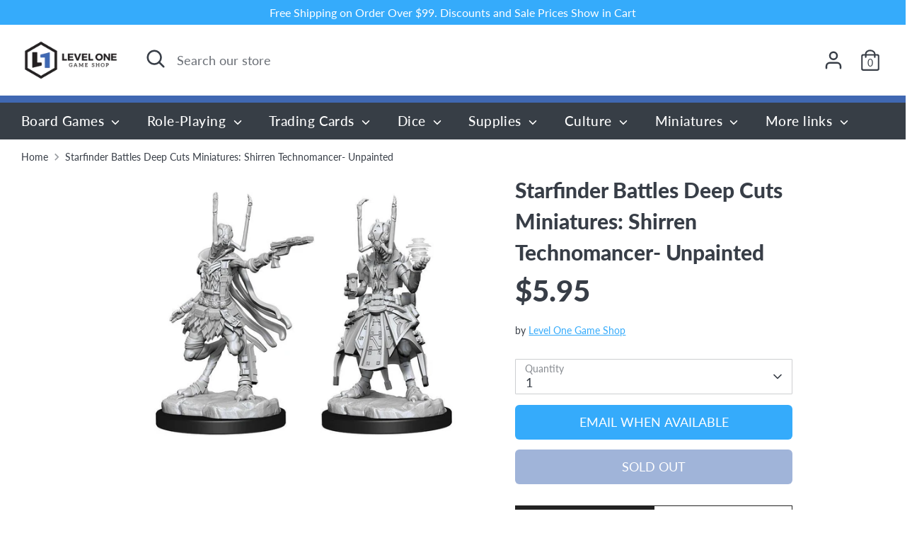

--- FILE ---
content_type: text/html; charset=utf-8
request_url: https://levelonegameshop.com/products/starfinder-deep-cuts-miniatures-shirren-technomancer-wave-15-unpainted-wzk90335
body_size: 30466
content:
<!doctype html>
<html class="no-js supports-no-cookies" lang="en">
<head>
  <!-- Boost 2.2.0 -->
  <meta charset="utf-8" />
<meta name="viewport" content="width=device-width,initial-scale=1.0" />
<meta http-equiv="X-UA-Compatible" content="IE=edge">

<link rel="preconnect" href="https://cdn.shopify.com" crossorigin>
<link rel="preconnect" href="https://fonts.shopify.com" crossorigin>
<link rel="preconnect" href="https://monorail-edge.shopifysvc.com"><link rel="preload" as="font" href="//levelonegameshop.com/cdn/fonts/lato/lato_n4.c3b93d431f0091c8be23185e15c9d1fee1e971c5.woff2" type="font/woff2" crossorigin><link rel="preload" as="font" href="//levelonegameshop.com/cdn/fonts/lato/lato_n7.900f219bc7337bc57a7a2151983f0a4a4d9d5dcf.woff2" type="font/woff2" crossorigin><link rel="preload" as="font" href="//levelonegameshop.com/cdn/fonts/lato/lato_i4.09c847adc47c2fefc3368f2e241a3712168bc4b6.woff2" type="font/woff2" crossorigin><link rel="preload" as="font" href="//levelonegameshop.com/cdn/fonts/lato/lato_i7.16ba75868b37083a879b8dd9f2be44e067dfbf92.woff2" type="font/woff2" crossorigin><link rel="preload" as="font" href="//levelonegameshop.com/cdn/fonts/lato/lato_n5.b2fec044fbe05725e71d90882e5f3b21dae2efbd.woff2" type="font/woff2" crossorigin><link rel="preload" as="font" href="//levelonegameshop.com/cdn/fonts/lato/lato_n9.6b37f725167d36932c6742a5a697fd238a2d2552.woff2" type="font/woff2" crossorigin><link rel="preload" as="font" href="//levelonegameshop.com/cdn/fonts/lato/lato_n9.6b37f725167d36932c6742a5a697fd238a2d2552.woff2" type="font/woff2" crossorigin><link rel="preload" href="//levelonegameshop.com/cdn/shop/t/14/assets/vendor.min.js?v=70049190957510784931669314214" as="script">
<link rel="preload" href="//levelonegameshop.com/cdn/shop/t/14/assets/theme.js?v=174556914035107733011669314214" as="script"><link rel="canonical" href="https://levelonegameshop.com/products/starfinder-deep-cuts-miniatures-shirren-technomancer-wave-15-unpainted-wzk90335" /><link rel="shortcut icon" href="//levelonegameshop.com/cdn/shop/files/levelOneIcon96x96.png?v=1614317297" type="image/png" /><meta name="description" content="Starfinder Battles Deep Cuts come with highly-detailed figures, primed and ready to paint out of the box. These fantastic miniatures include deep cuts for easier painting. The packaging displays these miniatures in a clear and visible format, so customers know exactly what they are getting.Key Features: Features charac">
  <meta name="theme-color" content="#35abfb">
  <meta name="viewport" content="width=device-width, height=device-height,  initial-scale=1.0, user-scalable=no;user-scalable=0;"/>

  <!-- Google tag (gtag.js) -->
<script async src="https://www.googletagmanager.com/gtag/js?id=Tag_ID"></script>
<script>
 window.dataLayer = window.dataLayer || [];
 function gtag(){dataLayer.push(arguments);}
 gtag('js', new Date());
 gtag('config', 'Tag_ID');
</script>

  
  <title>
    Starfinder Battles Deep Cuts Miniatures: Shirren Technomancer- Unpaint
    
    
    
      &ndash; Level One Game Shop
    
  </title>

  <meta property="og:site_name" content="Level One Game Shop">
<meta property="og:url" content="https://levelonegameshop.com/products/starfinder-deep-cuts-miniatures-shirren-technomancer-wave-15-unpainted-wzk90335">
<meta property="og:title" content="Starfinder Battles Deep Cuts Miniatures: Shirren Technomancer- Unpaint">
<meta property="og:type" content="product">
<meta property="og:description" content="Starfinder Battles Deep Cuts come with highly-detailed figures, primed and ready to paint out of the box. These fantastic miniatures include deep cuts for easier painting. The packaging displays these miniatures in a clear and visible format, so customers know exactly what they are getting.Key Features: Features charac"><meta property="og:image" content="http://levelonegameshop.com/cdn/shop/products/a7e2d4a01927e90d66139ec9236ab1be_1200x1200.jpg?v=1745629428">
  <meta property="og:image:secure_url" content="https://levelonegameshop.com/cdn/shop/products/a7e2d4a01927e90d66139ec9236ab1be_1200x1200.jpg?v=1745629428">
  <meta property="og:image:width" content="870">
  <meta property="og:image:height" content="700"><meta property="og:price:amount" content="5.95">
  <meta property="og:price:currency" content="USD"><meta name="twitter:site" content="@leveloneshop"><meta name="twitter:card" content="summary_large_image">
<meta name="twitter:title" content="Starfinder Battles Deep Cuts Miniatures: Shirren Technomancer- Unpaint">
<meta name="twitter:description" content="Starfinder Battles Deep Cuts come with highly-detailed figures, primed and ready to paint out of the box. These fantastic miniatures include deep cuts for easier painting. The packaging displays these miniatures in a clear and visible format, so customers know exactly what they are getting.Key Features: Features charac">


  <link href="//levelonegameshop.com/cdn/shop/t/14/assets/styles.css?v=89566636511818993621761937247" rel="stylesheet" type="text/css" media="all" />

  <script>
    document.documentElement.className = document.documentElement.className.replace('no-js', 'js');
    window.theme = window.theme || {};
    window.slate = window.slate || {};
    theme.moneyFormatWithCodeForProductsPreference = "${{amount}}";
    theme.moneyFormatWithCodeForCartPreference = "${{amount}}";
    theme.moneyFormat = "${{amount}}";
    theme.strings = {
      addToCart: "Add to Cart",
      unavailable: "Unavailable",
      addressError: "Error looking up that address",
      addressNoResults: "No results for that address",
      addressQueryLimit: "You have exceeded the Google API usage limit. Consider upgrading to a \u003ca href=\"https:\/\/developers.google.com\/maps\/premium\/usage-limits\"\u003ePremium Plan\u003c\/a\u003e.",
      authError: "There was a problem authenticating your Google Maps API Key.",
      addingToCart: "Adding",
      addedToCart: "Added",
      addedToCartPopupTitle: "Added:",
      addedToCartPopupItems: "Items",
      addedToCartPopupSubtotal: "Subtotal",
      addedToCartPopupGoToCart: "Checkout",
      cartTermsNotChecked: "You must agree to the terms and conditions before continuing.",
      searchLoading: "Loading",
      searchMoreResults: "See all results",
      searchNoResults: "No results",
      priceFrom: "From",
      quantityTooHigh: "You can only have [[ quantity ]] in your cart",
      onSale: "On Sale",
      soldOut: "Sold Out",
      in_stock: "In stock",
      low_stock: "Low stock",
      only_x_left: "[[ quantity ]] in stock",
      single_unit_available: "1 available",
      x_units_available: "[[ quantity ]] in stock, ready to ship",
      unitPriceSeparator: " \/ ",
      close: "Close",
      cart_shipping_calculator_hide_calculator: "Hide shipping calculator",
      cart_shipping_calculator_title: "Get shipping estimates",
      cart_general_hide_note: "Hide instructions for seller",
      cart_general_show_note: "Add instructions for seller",
      previous: "Previous",
      next: "Next"
    };
    theme.routes = {
      account_login_url: '/account/login',
      account_register_url: '/account/register',
      account_addresses_url: '/account/addresses',
      search_url: '/search',
      cart_url: '/cart',
      cart_add_url: '/cart/add',
      cart_change_url: '/cart/change',
      product_recommendations_url: '/recommendations/products'
    };
    theme.settings = {
      dynamicQtyOpts: true,
      saleLabelEnabled: true,
      soldLabelEnabled: true,
      uniformProductGridImagesEnabled: false
    };
  </script><script>window.performance && window.performance.mark && window.performance.mark('shopify.content_for_header.start');</script><meta name="google-site-verification" content="YB8rSvVcUe0DMCtOeIgJFar60zq2KxQKdCFxxKv1mhc">
<meta name="facebook-domain-verification" content="p8aekenga7uxzsao76pu3b3xyrt482">
<meta id="shopify-digital-wallet" name="shopify-digital-wallet" content="/39673200807/digital_wallets/dialog">
<meta name="shopify-checkout-api-token" content="88c036ffe831e7a2d4042c705df42a6f">
<meta id="in-context-paypal-metadata" data-shop-id="39673200807" data-venmo-supported="false" data-environment="production" data-locale="en_US" data-paypal-v4="true" data-currency="USD">
<link rel="alternate" type="application/json+oembed" href="https://levelonegameshop.com/products/starfinder-deep-cuts-miniatures-shirren-technomancer-wave-15-unpainted-wzk90335.oembed">
<script async="async" src="/checkouts/internal/preloads.js?locale=en-US"></script>
<link rel="preconnect" href="https://shop.app" crossorigin="anonymous">
<script async="async" src="https://shop.app/checkouts/internal/preloads.js?locale=en-US&shop_id=39673200807" crossorigin="anonymous"></script>
<script id="apple-pay-shop-capabilities" type="application/json">{"shopId":39673200807,"countryCode":"US","currencyCode":"USD","merchantCapabilities":["supports3DS"],"merchantId":"gid:\/\/shopify\/Shop\/39673200807","merchantName":"Level One Game Shop","requiredBillingContactFields":["postalAddress","email"],"requiredShippingContactFields":["postalAddress","email"],"shippingType":"shipping","supportedNetworks":["visa","masterCard","amex","discover","elo","jcb"],"total":{"type":"pending","label":"Level One Game Shop","amount":"1.00"},"shopifyPaymentsEnabled":true,"supportsSubscriptions":true}</script>
<script id="shopify-features" type="application/json">{"accessToken":"88c036ffe831e7a2d4042c705df42a6f","betas":["rich-media-storefront-analytics"],"domain":"levelonegameshop.com","predictiveSearch":true,"shopId":39673200807,"locale":"en"}</script>
<script>var Shopify = Shopify || {};
Shopify.shop = "levelonegameshop.myshopify.com";
Shopify.locale = "en";
Shopify.currency = {"active":"USD","rate":"1.0"};
Shopify.country = "US";
Shopify.theme = {"name":"Copy of Updated copy of Boost","id":136126529768,"schema_name":"Boost","schema_version":"2.2.0","theme_store_id":863,"role":"main"};
Shopify.theme.handle = "null";
Shopify.theme.style = {"id":null,"handle":null};
Shopify.cdnHost = "levelonegameshop.com/cdn";
Shopify.routes = Shopify.routes || {};
Shopify.routes.root = "/";</script>
<script type="module">!function(o){(o.Shopify=o.Shopify||{}).modules=!0}(window);</script>
<script>!function(o){function n(){var o=[];function n(){o.push(Array.prototype.slice.apply(arguments))}return n.q=o,n}var t=o.Shopify=o.Shopify||{};t.loadFeatures=n(),t.autoloadFeatures=n()}(window);</script>
<script>
  window.ShopifyPay = window.ShopifyPay || {};
  window.ShopifyPay.apiHost = "shop.app\/pay";
  window.ShopifyPay.redirectState = null;
</script>
<script id="shop-js-analytics" type="application/json">{"pageType":"product"}</script>
<script defer="defer" async type="module" src="//levelonegameshop.com/cdn/shopifycloud/shop-js/modules/v2/client.init-shop-cart-sync_BApSsMSl.en.esm.js"></script>
<script defer="defer" async type="module" src="//levelonegameshop.com/cdn/shopifycloud/shop-js/modules/v2/chunk.common_CBoos6YZ.esm.js"></script>
<script type="module">
  await import("//levelonegameshop.com/cdn/shopifycloud/shop-js/modules/v2/client.init-shop-cart-sync_BApSsMSl.en.esm.js");
await import("//levelonegameshop.com/cdn/shopifycloud/shop-js/modules/v2/chunk.common_CBoos6YZ.esm.js");

  window.Shopify.SignInWithShop?.initShopCartSync?.({"fedCMEnabled":true,"windoidEnabled":true});

</script>
<script defer="defer" async type="module" src="//levelonegameshop.com/cdn/shopifycloud/shop-js/modules/v2/client.payment-terms_BHOWV7U_.en.esm.js"></script>
<script defer="defer" async type="module" src="//levelonegameshop.com/cdn/shopifycloud/shop-js/modules/v2/chunk.common_CBoos6YZ.esm.js"></script>
<script defer="defer" async type="module" src="//levelonegameshop.com/cdn/shopifycloud/shop-js/modules/v2/chunk.modal_Bu1hFZFC.esm.js"></script>
<script type="module">
  await import("//levelonegameshop.com/cdn/shopifycloud/shop-js/modules/v2/client.payment-terms_BHOWV7U_.en.esm.js");
await import("//levelonegameshop.com/cdn/shopifycloud/shop-js/modules/v2/chunk.common_CBoos6YZ.esm.js");
await import("//levelonegameshop.com/cdn/shopifycloud/shop-js/modules/v2/chunk.modal_Bu1hFZFC.esm.js");

  
</script>
<script>
  window.Shopify = window.Shopify || {};
  if (!window.Shopify.featureAssets) window.Shopify.featureAssets = {};
  window.Shopify.featureAssets['shop-js'] = {"shop-cart-sync":["modules/v2/client.shop-cart-sync_DJczDl9f.en.esm.js","modules/v2/chunk.common_CBoos6YZ.esm.js"],"init-fed-cm":["modules/v2/client.init-fed-cm_BzwGC0Wi.en.esm.js","modules/v2/chunk.common_CBoos6YZ.esm.js"],"init-windoid":["modules/v2/client.init-windoid_BS26ThXS.en.esm.js","modules/v2/chunk.common_CBoos6YZ.esm.js"],"shop-cash-offers":["modules/v2/client.shop-cash-offers_DthCPNIO.en.esm.js","modules/v2/chunk.common_CBoos6YZ.esm.js","modules/v2/chunk.modal_Bu1hFZFC.esm.js"],"shop-button":["modules/v2/client.shop-button_D_JX508o.en.esm.js","modules/v2/chunk.common_CBoos6YZ.esm.js"],"init-shop-email-lookup-coordinator":["modules/v2/client.init-shop-email-lookup-coordinator_DFwWcvrS.en.esm.js","modules/v2/chunk.common_CBoos6YZ.esm.js"],"shop-toast-manager":["modules/v2/client.shop-toast-manager_tEhgP2F9.en.esm.js","modules/v2/chunk.common_CBoos6YZ.esm.js"],"shop-login-button":["modules/v2/client.shop-login-button_DwLgFT0K.en.esm.js","modules/v2/chunk.common_CBoos6YZ.esm.js","modules/v2/chunk.modal_Bu1hFZFC.esm.js"],"avatar":["modules/v2/client.avatar_BTnouDA3.en.esm.js"],"init-shop-cart-sync":["modules/v2/client.init-shop-cart-sync_BApSsMSl.en.esm.js","modules/v2/chunk.common_CBoos6YZ.esm.js"],"pay-button":["modules/v2/client.pay-button_BuNmcIr_.en.esm.js","modules/v2/chunk.common_CBoos6YZ.esm.js"],"init-shop-for-new-customer-accounts":["modules/v2/client.init-shop-for-new-customer-accounts_DrjXSI53.en.esm.js","modules/v2/client.shop-login-button_DwLgFT0K.en.esm.js","modules/v2/chunk.common_CBoos6YZ.esm.js","modules/v2/chunk.modal_Bu1hFZFC.esm.js"],"init-customer-accounts-sign-up":["modules/v2/client.init-customer-accounts-sign-up_TlVCiykN.en.esm.js","modules/v2/client.shop-login-button_DwLgFT0K.en.esm.js","modules/v2/chunk.common_CBoos6YZ.esm.js","modules/v2/chunk.modal_Bu1hFZFC.esm.js"],"shop-follow-button":["modules/v2/client.shop-follow-button_C5D3XtBb.en.esm.js","modules/v2/chunk.common_CBoos6YZ.esm.js","modules/v2/chunk.modal_Bu1hFZFC.esm.js"],"checkout-modal":["modules/v2/client.checkout-modal_8TC_1FUY.en.esm.js","modules/v2/chunk.common_CBoos6YZ.esm.js","modules/v2/chunk.modal_Bu1hFZFC.esm.js"],"init-customer-accounts":["modules/v2/client.init-customer-accounts_C0Oh2ljF.en.esm.js","modules/v2/client.shop-login-button_DwLgFT0K.en.esm.js","modules/v2/chunk.common_CBoos6YZ.esm.js","modules/v2/chunk.modal_Bu1hFZFC.esm.js"],"lead-capture":["modules/v2/client.lead-capture_Cq0gfm7I.en.esm.js","modules/v2/chunk.common_CBoos6YZ.esm.js","modules/v2/chunk.modal_Bu1hFZFC.esm.js"],"shop-login":["modules/v2/client.shop-login_BmtnoEUo.en.esm.js","modules/v2/chunk.common_CBoos6YZ.esm.js","modules/v2/chunk.modal_Bu1hFZFC.esm.js"],"payment-terms":["modules/v2/client.payment-terms_BHOWV7U_.en.esm.js","modules/v2/chunk.common_CBoos6YZ.esm.js","modules/v2/chunk.modal_Bu1hFZFC.esm.js"]};
</script>
<script>(function() {
  var isLoaded = false;
  function asyncLoad() {
    if (isLoaded) return;
    isLoaded = true;
    var urls = ["https:\/\/dvbv96fvxd6o6.cloudfront.net\/assets\/js\/shopify.min.js?shop=levelonegameshop.myshopify.com","\/\/backinstock.useamp.com\/widget\/37006_1767156326.js?category=bis\u0026v=6\u0026shop=levelonegameshop.myshopify.com"];
    for (var i = 0; i < urls.length; i++) {
      var s = document.createElement('script');
      s.type = 'text/javascript';
      s.async = true;
      s.src = urls[i];
      var x = document.getElementsByTagName('script')[0];
      x.parentNode.insertBefore(s, x);
    }
  };
  if(window.attachEvent) {
    window.attachEvent('onload', asyncLoad);
  } else {
    window.addEventListener('load', asyncLoad, false);
  }
})();</script>
<script id="__st">var __st={"a":39673200807,"offset":-21600,"reqid":"33fad0c6-13dc-40af-8020-b31f45944836-1768901747","pageurl":"levelonegameshop.com\/products\/starfinder-deep-cuts-miniatures-shirren-technomancer-wave-15-unpainted-wzk90335","u":"d171ab9b3b49","p":"product","rtyp":"product","rid":6915894640807};</script>
<script>window.ShopifyPaypalV4VisibilityTracking = true;</script>
<script id="captcha-bootstrap">!function(){'use strict';const t='contact',e='account',n='new_comment',o=[[t,t],['blogs',n],['comments',n],[t,'customer']],c=[[e,'customer_login'],[e,'guest_login'],[e,'recover_customer_password'],[e,'create_customer']],r=t=>t.map((([t,e])=>`form[action*='/${t}']:not([data-nocaptcha='true']) input[name='form_type'][value='${e}']`)).join(','),a=t=>()=>t?[...document.querySelectorAll(t)].map((t=>t.form)):[];function s(){const t=[...o],e=r(t);return a(e)}const i='password',u='form_key',d=['recaptcha-v3-token','g-recaptcha-response','h-captcha-response',i],f=()=>{try{return window.sessionStorage}catch{return}},m='__shopify_v',_=t=>t.elements[u];function p(t,e,n=!1){try{const o=window.sessionStorage,c=JSON.parse(o.getItem(e)),{data:r}=function(t){const{data:e,action:n}=t;return t[m]||n?{data:e,action:n}:{data:t,action:n}}(c);for(const[e,n]of Object.entries(r))t.elements[e]&&(t.elements[e].value=n);n&&o.removeItem(e)}catch(o){console.error('form repopulation failed',{error:o})}}const l='form_type',E='cptcha';function T(t){t.dataset[E]=!0}const w=window,h=w.document,L='Shopify',v='ce_forms',y='captcha';let A=!1;((t,e)=>{const n=(g='f06e6c50-85a8-45c8-87d0-21a2b65856fe',I='https://cdn.shopify.com/shopifycloud/storefront-forms-hcaptcha/ce_storefront_forms_captcha_hcaptcha.v1.5.2.iife.js',D={infoText:'Protected by hCaptcha',privacyText:'Privacy',termsText:'Terms'},(t,e,n)=>{const o=w[L][v],c=o.bindForm;if(c)return c(t,g,e,D).then(n);var r;o.q.push([[t,g,e,D],n]),r=I,A||(h.body.append(Object.assign(h.createElement('script'),{id:'captcha-provider',async:!0,src:r})),A=!0)});var g,I,D;w[L]=w[L]||{},w[L][v]=w[L][v]||{},w[L][v].q=[],w[L][y]=w[L][y]||{},w[L][y].protect=function(t,e){n(t,void 0,e),T(t)},Object.freeze(w[L][y]),function(t,e,n,w,h,L){const[v,y,A,g]=function(t,e,n){const i=e?o:[],u=t?c:[],d=[...i,...u],f=r(d),m=r(i),_=r(d.filter((([t,e])=>n.includes(e))));return[a(f),a(m),a(_),s()]}(w,h,L),I=t=>{const e=t.target;return e instanceof HTMLFormElement?e:e&&e.form},D=t=>v().includes(t);t.addEventListener('submit',(t=>{const e=I(t);if(!e)return;const n=D(e)&&!e.dataset.hcaptchaBound&&!e.dataset.recaptchaBound,o=_(e),c=g().includes(e)&&(!o||!o.value);(n||c)&&t.preventDefault(),c&&!n&&(function(t){try{if(!f())return;!function(t){const e=f();if(!e)return;const n=_(t);if(!n)return;const o=n.value;o&&e.removeItem(o)}(t);const e=Array.from(Array(32),(()=>Math.random().toString(36)[2])).join('');!function(t,e){_(t)||t.append(Object.assign(document.createElement('input'),{type:'hidden',name:u})),t.elements[u].value=e}(t,e),function(t,e){const n=f();if(!n)return;const o=[...t.querySelectorAll(`input[type='${i}']`)].map((({name:t})=>t)),c=[...d,...o],r={};for(const[a,s]of new FormData(t).entries())c.includes(a)||(r[a]=s);n.setItem(e,JSON.stringify({[m]:1,action:t.action,data:r}))}(t,e)}catch(e){console.error('failed to persist form',e)}}(e),e.submit())}));const S=(t,e)=>{t&&!t.dataset[E]&&(n(t,e.some((e=>e===t))),T(t))};for(const o of['focusin','change'])t.addEventListener(o,(t=>{const e=I(t);D(e)&&S(e,y())}));const B=e.get('form_key'),M=e.get(l),P=B&&M;t.addEventListener('DOMContentLoaded',(()=>{const t=y();if(P)for(const e of t)e.elements[l].value===M&&p(e,B);[...new Set([...A(),...v().filter((t=>'true'===t.dataset.shopifyCaptcha))])].forEach((e=>S(e,t)))}))}(h,new URLSearchParams(w.location.search),n,t,e,['guest_login'])})(!0,!0)}();</script>
<script integrity="sha256-4kQ18oKyAcykRKYeNunJcIwy7WH5gtpwJnB7kiuLZ1E=" data-source-attribution="shopify.loadfeatures" defer="defer" src="//levelonegameshop.com/cdn/shopifycloud/storefront/assets/storefront/load_feature-a0a9edcb.js" crossorigin="anonymous"></script>
<script crossorigin="anonymous" defer="defer" src="//levelonegameshop.com/cdn/shopifycloud/storefront/assets/shopify_pay/storefront-65b4c6d7.js?v=20250812"></script>
<script data-source-attribution="shopify.dynamic_checkout.dynamic.init">var Shopify=Shopify||{};Shopify.PaymentButton=Shopify.PaymentButton||{isStorefrontPortableWallets:!0,init:function(){window.Shopify.PaymentButton.init=function(){};var t=document.createElement("script");t.src="https://levelonegameshop.com/cdn/shopifycloud/portable-wallets/latest/portable-wallets.en.js",t.type="module",document.head.appendChild(t)}};
</script>
<script data-source-attribution="shopify.dynamic_checkout.buyer_consent">
  function portableWalletsHideBuyerConsent(e){var t=document.getElementById("shopify-buyer-consent"),n=document.getElementById("shopify-subscription-policy-button");t&&n&&(t.classList.add("hidden"),t.setAttribute("aria-hidden","true"),n.removeEventListener("click",e))}function portableWalletsShowBuyerConsent(e){var t=document.getElementById("shopify-buyer-consent"),n=document.getElementById("shopify-subscription-policy-button");t&&n&&(t.classList.remove("hidden"),t.removeAttribute("aria-hidden"),n.addEventListener("click",e))}window.Shopify?.PaymentButton&&(window.Shopify.PaymentButton.hideBuyerConsent=portableWalletsHideBuyerConsent,window.Shopify.PaymentButton.showBuyerConsent=portableWalletsShowBuyerConsent);
</script>
<script>
  function portableWalletsCleanup(e){e&&e.src&&console.error("Failed to load portable wallets script "+e.src);var t=document.querySelectorAll("shopify-accelerated-checkout .shopify-payment-button__skeleton, shopify-accelerated-checkout-cart .wallet-cart-button__skeleton"),e=document.getElementById("shopify-buyer-consent");for(let e=0;e<t.length;e++)t[e].remove();e&&e.remove()}function portableWalletsNotLoadedAsModule(e){e instanceof ErrorEvent&&"string"==typeof e.message&&e.message.includes("import.meta")&&"string"==typeof e.filename&&e.filename.includes("portable-wallets")&&(window.removeEventListener("error",portableWalletsNotLoadedAsModule),window.Shopify.PaymentButton.failedToLoad=e,"loading"===document.readyState?document.addEventListener("DOMContentLoaded",window.Shopify.PaymentButton.init):window.Shopify.PaymentButton.init())}window.addEventListener("error",portableWalletsNotLoadedAsModule);
</script>

<script type="module" src="https://levelonegameshop.com/cdn/shopifycloud/portable-wallets/latest/portable-wallets.en.js" onError="portableWalletsCleanup(this)" crossorigin="anonymous"></script>
<script nomodule>
  document.addEventListener("DOMContentLoaded", portableWalletsCleanup);
</script>

<link id="shopify-accelerated-checkout-styles" rel="stylesheet" media="screen" href="https://levelonegameshop.com/cdn/shopifycloud/portable-wallets/latest/accelerated-checkout-backwards-compat.css" crossorigin="anonymous">
<style id="shopify-accelerated-checkout-cart">
        #shopify-buyer-consent {
  margin-top: 1em;
  display: inline-block;
  width: 100%;
}

#shopify-buyer-consent.hidden {
  display: none;
}

#shopify-subscription-policy-button {
  background: none;
  border: none;
  padding: 0;
  text-decoration: underline;
  font-size: inherit;
  cursor: pointer;
}

#shopify-subscription-policy-button::before {
  box-shadow: none;
}

      </style>
<script id="sections-script" data-sections="product-recommendations" defer="defer" src="//levelonegameshop.com/cdn/shop/t/14/compiled_assets/scripts.js?v=12430"></script>
<script>window.performance && window.performance.mark && window.performance.mark('shopify.content_for_header.end');</script>





<!-- BEGIN app block: shopify://apps/klaviyo-email-marketing-sms/blocks/klaviyo-onsite-embed/2632fe16-c075-4321-a88b-50b567f42507 -->












  <script async src="https://static.klaviyo.com/onsite/js/Reicyt/klaviyo.js?company_id=Reicyt"></script>
  <script>!function(){if(!window.klaviyo){window._klOnsite=window._klOnsite||[];try{window.klaviyo=new Proxy({},{get:function(n,i){return"push"===i?function(){var n;(n=window._klOnsite).push.apply(n,arguments)}:function(){for(var n=arguments.length,o=new Array(n),w=0;w<n;w++)o[w]=arguments[w];var t="function"==typeof o[o.length-1]?o.pop():void 0,e=new Promise((function(n){window._klOnsite.push([i].concat(o,[function(i){t&&t(i),n(i)}]))}));return e}}})}catch(n){window.klaviyo=window.klaviyo||[],window.klaviyo.push=function(){var n;(n=window._klOnsite).push.apply(n,arguments)}}}}();</script>

  
    <script id="viewed_product">
      if (item == null) {
        var _learnq = _learnq || [];

        var MetafieldReviews = null
        var MetafieldYotpoRating = null
        var MetafieldYotpoCount = null
        var MetafieldLooxRating = null
        var MetafieldLooxCount = null
        var okendoProduct = null
        var okendoProductReviewCount = null
        var okendoProductReviewAverageValue = null
        try {
          // The following fields are used for Customer Hub recently viewed in order to add reviews.
          // This information is not part of __kla_viewed. Instead, it is part of __kla_viewed_reviewed_items
          MetafieldReviews = {};
          MetafieldYotpoRating = null
          MetafieldYotpoCount = null
          MetafieldLooxRating = null
          MetafieldLooxCount = null

          okendoProduct = null
          // If the okendo metafield is not legacy, it will error, which then requires the new json formatted data
          if (okendoProduct && 'error' in okendoProduct) {
            okendoProduct = null
          }
          okendoProductReviewCount = okendoProduct ? okendoProduct.reviewCount : null
          okendoProductReviewAverageValue = okendoProduct ? okendoProduct.reviewAverageValue : null
        } catch (error) {
          console.error('Error in Klaviyo onsite reviews tracking:', error);
        }

        var item = {
          Name: "Starfinder Battles Deep Cuts Miniatures: Shirren Technomancer- Unpainted",
          ProductID: 6915894640807,
          Categories: ["All Games","All items","All Items except for TCGs","Non-TCGs"],
          ImageURL: "https://levelonegameshop.com/cdn/shop/products/a7e2d4a01927e90d66139ec9236ab1be_grande.jpg?v=1745629428",
          URL: "https://levelonegameshop.com/products/starfinder-deep-cuts-miniatures-shirren-technomancer-wave-15-unpainted-wzk90335",
          Brand: "Level One Game Shop",
          Price: "$5.95",
          Value: "5.95",
          CompareAtPrice: "$0.00"
        };
        _learnq.push(['track', 'Viewed Product', item]);
        _learnq.push(['trackViewedItem', {
          Title: item.Name,
          ItemId: item.ProductID,
          Categories: item.Categories,
          ImageUrl: item.ImageURL,
          Url: item.URL,
          Metadata: {
            Brand: item.Brand,
            Price: item.Price,
            Value: item.Value,
            CompareAtPrice: item.CompareAtPrice
          },
          metafields:{
            reviews: MetafieldReviews,
            yotpo:{
              rating: MetafieldYotpoRating,
              count: MetafieldYotpoCount,
            },
            loox:{
              rating: MetafieldLooxRating,
              count: MetafieldLooxCount,
            },
            okendo: {
              rating: okendoProductReviewAverageValue,
              count: okendoProductReviewCount,
            }
          }
        }]);
      }
    </script>
  




  <script>
    window.klaviyoReviewsProductDesignMode = false
  </script>







<!-- END app block --><!-- BEGIN app block: shopify://apps/vitals/blocks/app-embed/aeb48102-2a5a-4f39-bdbd-d8d49f4e20b8 --><link rel="preconnect" href="https://appsolve.io/" /><link rel="preconnect" href="https://cdn-sf.vitals.app/" /><script data-ver="58" id="vtlsAebData" class="notranslate">window.vtlsLiquidData = window.vtlsLiquidData || {};window.vtlsLiquidData.buildId = 55948;

window.vtlsLiquidData.apiHosts = {
	...window.vtlsLiquidData.apiHosts,
	"1": "https://appsolve.io"
};
	window.vtlsLiquidData.moduleSettings = {"16":{"232":true,"245":"bottom","246":"bottom","247":"Add to Cart","411":true,"417":false,"418":false,"477":"custom","478":"222222","479":"ffffff","489":true,"843":"ffffff","844":"2e2e2e","921":false,"922":true,"923":true,"924":"1","925":"1","952":"{}","1021":true,"1110":false,"1154":0,"1155":true,"1156":true,"1157":false,"1158":0,"1159":false,"1160":false,"1161":false,"1162":false,"1163":false,"1182":false,"1183":true,"1184":"","1185":false},"17":{"41":"bounce","42":"interval","43":10},"22":{"165":false,"193":"f31212","234":"Customers who bought this also bought","238":"left","323":"From","325":"Add to Cart","342":false,"406":true,"445":"Out of stock","486":"","856":"ffffff","857":"f6f6f6","858":"4f4f4f","960":"{}","1015":1,"1017":1,"1019":false,"1022":true},"34":{"184":false,"192":true,"233":"Recently Viewed","237":"left","254":"f31212","324":"Add to Cart","343":false,"405":true,"439":"From","444":"Out of stock","853":"ffffff","854":"f6f6f6","855":"4f4f4f","957":"{}","1016":1,"1018":1,"1020":false,"1027":true},"46":{"368":"Hurry! Only {{ stock }} units left in stock!","369":50,"370":false,"371":"Hurry! Inventory is running low.","372":"333333","373":"e1e1e1","374":"ff3d12","375":"edd728","909":"{}","1087":1},"48":{"469":true,"491":true,"588":true,"595":false,"603":"","605":"","606":"","781":true,"783":1,"876":0,"1076":true,"1105":0,"1198":false},"57":{"710":"Wishlist","711":"Save your favorite products for later","712":"Add to Wishlist","713":"Added to Wishlist","714":true,"716":true,"717":"f31212","718":"From","719":"Add to cart","720":true,"721":"Out of stock","722":16,"766":"Share","767":"Share Wishlist","768":"Copy link","769":"Link copied","770":"Your Wishlist is empty. ","771":true,"772":"View Wishlist","778":"ffffff","779":"000000","780":"ffffff","791":"","792":"","801":true,"804":"000000","805":"FFFFFF","874":"product_page","889":"Added to cart","896":"light","897":"2A2A2A","898":20,"899":"121212","900":"FFFFFF","901":16,"990":0,"992":"{}","1189":true,"1195":"\/apps\/page","1196":"\/a\/page"}};

window.vtlsLiquidData.shopThemeName = "Boost";window.vtlsLiquidData.settingTranslation = {"34":{"233":{"en":"Recently Viewed"},"324":{"en":"Add to Cart"},"439":{"en":"From"},"444":{"en":"Out of stock"}},"22":{"234":{"en":"Customers who bought this also bought"},"323":{"en":"From"},"325":{"en":"Add to Cart"},"445":{"en":"Out of stock"}},"46":{"368":{"en":"Hurry! Only {{ stock }} units left in stock!"},"371":{"en":"Hurry! Inventory is running low."}},"57":{"710":{"en":"Wishlist"},"711":{"en":"Save your favorite products for later"},"712":{"en":"Add to Wishlist"},"713":{"en":"Added to Wishlist"},"718":{"en":"From"},"719":{"en":"Add to cart"},"721":{"en":"Out of stock"},"766":{"en":"Share"},"767":{"en":"Share Wishlist"},"768":{"en":"Copy link"},"769":{"en":"Link copied"},"770":{"en":"Your Wishlist is empty. "},"772":{"en":"View Wishlist"},"889":{"en":"Added to cart"}},"16":{"1184":{"en":""}}};window.vtlsLiquidData.shopSettings={};window.vtlsLiquidData.shopSettings.cartType="";window.vtlsLiquidData.spat="c6d955104546e0b1675ce5ebd4423fc6";window.vtlsLiquidData.shopInfo={id:39673200807,domain:"levelonegameshop.com",shopifyDomain:"levelonegameshop.myshopify.com",primaryLocaleIsoCode: "en",defaultCurrency:"USD",enabledCurrencies:["USD"],moneyFormat:"${{amount}}",moneyWithCurrencyFormat:"${{amount}} USD",appId:"1",appName:"Vitals",};window.vtlsLiquidData.acceptedScopes = {};window.vtlsLiquidData.product = {"id": 6915894640807,"available": false,"title": "Starfinder Battles Deep Cuts Miniatures: Shirren Technomancer- Unpainted","handle": "starfinder-deep-cuts-miniatures-shirren-technomancer-wave-15-unpainted-wzk90335","vendor": "Level One Game Shop","type": "","tags": ["Role-Playing Miniatures","Tabletop Miniatures"],"description": "1","featured_image":{"src": "//levelonegameshop.com/cdn/shop/products/a7e2d4a01927e90d66139ec9236ab1be.jpg?v=1745629428","aspect_ratio": "1.2428571428571429"},"collectionIds": [207146418343,272680353959,442143834344,440177361128],"variants": [{"id": 40702159749287,"title": "Default Title","option1": "Default Title","option2": null,"option3": null,"price": 595,"compare_at_price": null,"available": false,"image":null,"featured_media_id":null,"is_preorderable":0,"inventory_quantity": 0}],"options": [{"name": "Title"}],"metafields": {"reviews": {}}};window.vtlsLiquidData.cacheKeys = [1762474223,1767973053,1761917149,1761937978,1762474225,1761917149,1761917149,1762474225 ];</script><script id="vtlsAebDynamicFunctions" class="notranslate">window.vtlsLiquidData = window.vtlsLiquidData || {};window.vtlsLiquidData.dynamicFunctions = ({$,vitalsGet,vitalsSet,VITALS_GET_$_DESCRIPTION,VITALS_GET_$_END_SECTION,VITALS_GET_$_ATC_FORM,VITALS_GET_$_ATC_BUTTON,submit_button,form_add_to_cart,cartItemVariantId,VITALS_EVENT_CART_UPDATED,VITALS_EVENT_DISCOUNTS_LOADED,VITALS_EVENT_RENDER_CAROUSEL_STARS,VITALS_EVENT_RENDER_COLLECTION_STARS,VITALS_EVENT_SMART_BAR_RENDERED,VITALS_EVENT_SMART_BAR_CLOSED,VITALS_EVENT_TABS_RENDERED,VITALS_EVENT_VARIANT_CHANGED,VITALS_EVENT_ATC_BUTTON_FOUND,VITALS_IS_MOBILE,VITALS_PAGE_TYPE,VITALS_APPEND_CSS,VITALS_HOOK__CAN_EXECUTE_CHECKOUT,VITALS_HOOK__GET_CUSTOM_CHECKOUT_URL_PARAMETERS,VITALS_HOOK__GET_CUSTOM_VARIANT_SELECTOR,VITALS_HOOK__GET_IMAGES_DEFAULT_SIZE,VITALS_HOOK__ON_CLICK_CHECKOUT_BUTTON,VITALS_HOOK__DONT_ACCELERATE_CHECKOUT,VITALS_HOOK__ON_ATC_STAY_ON_THE_SAME_PAGE,VITALS_HOOK__CAN_EXECUTE_ATC,VITALS_FLAG__IGNORE_VARIANT_ID_FROM_URL,VITALS_FLAG__UPDATE_ATC_BUTTON_REFERENCE,VITALS_FLAG__UPDATE_CART_ON_CHECKOUT,VITALS_FLAG__USE_CAPTURE_FOR_ATC_BUTTON,VITALS_FLAG__USE_FIRST_ATC_SPAN_FOR_PRE_ORDER,VITALS_FLAG__USE_HTML_FOR_STICKY_ATC_BUTTON,VITALS_FLAG__STOP_EXECUTION,VITALS_FLAG__USE_CUSTOM_COLLECTION_FILTER_DROPDOWN,VITALS_FLAG__PRE_ORDER_START_WITH_OBSERVER,VITALS_FLAG__PRE_ORDER_OBSERVER_DELAY,VITALS_FLAG__ON_CHECKOUT_CLICK_USE_CAPTURE_EVENT,handle,}) => {return {"147": {"location":"form","locator":"after"},};};</script><script id="vtlsAebDocumentInjectors" class="notranslate">window.vtlsLiquidData = window.vtlsLiquidData || {};window.vtlsLiquidData.documentInjectors = ({$,vitalsGet,vitalsSet,VITALS_IS_MOBILE,VITALS_APPEND_CSS}) => {const documentInjectors = {};documentInjectors["12"]={};documentInjectors["12"]["d"]=[];documentInjectors["12"]["d"]["0"]={};documentInjectors["12"]["d"]["0"]["a"]=[];documentInjectors["12"]["d"]["0"]["s"]="form[action*=\"\/cart\/add\"]:visible:not([id*=\"product-form-installment\"]):not([id*=\"product-installment-form\"]):not(.vtls-exclude-atc-injector *)";documentInjectors["7"]={};documentInjectors["7"]["d"]=[];documentInjectors["7"]["d"]["0"]={};documentInjectors["7"]["d"]["0"]["a"]=null;documentInjectors["7"]["d"]["0"]["s"]="#shopify-section-footer";documentInjectors["4"]={};documentInjectors["4"]["d"]=[];documentInjectors["4"]["d"]["0"]={};documentInjectors["4"]["d"]["0"]["a"]=null;documentInjectors["4"]["d"]["0"]["s"]="h2[class*=\"title\"]";documentInjectors["5"]={};documentInjectors["5"]["d"]=[];documentInjectors["5"]["d"]["0"]={};documentInjectors["5"]["d"]["0"]["a"]={"l":"prepend","css":"display: inline-flex; position: relative; top: 4px; margin-right: 10px;"};documentInjectors["5"]["d"]["0"]["s"]=".site-nav";documentInjectors["5"]["m"]=[];documentInjectors["5"]["m"]["0"]={};documentInjectors["5"]["m"]["0"]["a"]={"l":"prepend"};documentInjectors["5"]["m"]["0"]["s"]=".utils__right";documentInjectors["10"]={};documentInjectors["10"]["d"]=[];documentInjectors["10"]["d"]["0"]={};documentInjectors["10"]["d"]["0"]["a"]=[];documentInjectors["10"]["d"]["0"]["s"]="input[name='quantity']";documentInjectors["1"]={};documentInjectors["1"]["d"]=[];documentInjectors["1"]["d"]["0"]={};documentInjectors["1"]["d"]["0"]["a"]=null;documentInjectors["1"]["d"]["0"]["s"]="div#tab1";documentInjectors["2"]={};documentInjectors["2"]["d"]=[];documentInjectors["2"]["d"]["0"]={};documentInjectors["2"]["d"]["0"]["a"]={"l":"before"};documentInjectors["2"]["d"]["0"]["s"]="div#shopify-section-footer";documentInjectors["11"]={};documentInjectors["11"]["d"]=[];documentInjectors["11"]["d"]["0"]={};documentInjectors["11"]["d"]["0"]["a"]={"ctx":"inside","last":false};documentInjectors["11"]["d"]["0"]["s"]="[type=\"submit\"]:not(.swym-button)";documentInjectors["6"]={};documentInjectors["6"]["d"]=[];documentInjectors["6"]["d"]["0"]={};documentInjectors["6"]["d"]["0"]["a"]=[];documentInjectors["6"]["d"]["0"]["s"]=".cc-filters-results\u003e.grid-flex";documentInjectors["6"]["d"]["1"]={};documentInjectors["6"]["d"]["1"]["a"]=[];documentInjectors["6"]["d"]["1"]["s"]=".slick-track";return documentInjectors;};</script><script id="vtlsAebBundle" src="https://cdn-sf.vitals.app/assets/js/bundle-b6a1777ff0b0454bba4abcd4f1751111.js" async></script>

<!-- END app block --><!-- BEGIN app block: shopify://apps/minmaxify-order-limits/blocks/app-embed-block/3acfba32-89f3-4377-ae20-cbb9abc48475 --><script type="text/javascript" src="https://limits.minmaxify.com/levelonegameshop.myshopify.com?v=139c&r=20260116155702"></script>

<!-- END app block --><link href="https://monorail-edge.shopifysvc.com" rel="dns-prefetch">
<script>(function(){if ("sendBeacon" in navigator && "performance" in window) {try {var session_token_from_headers = performance.getEntriesByType('navigation')[0].serverTiming.find(x => x.name == '_s').description;} catch {var session_token_from_headers = undefined;}var session_cookie_matches = document.cookie.match(/_shopify_s=([^;]*)/);var session_token_from_cookie = session_cookie_matches && session_cookie_matches.length === 2 ? session_cookie_matches[1] : "";var session_token = session_token_from_headers || session_token_from_cookie || "";function handle_abandonment_event(e) {var entries = performance.getEntries().filter(function(entry) {return /monorail-edge.shopifysvc.com/.test(entry.name);});if (!window.abandonment_tracked && entries.length === 0) {window.abandonment_tracked = true;var currentMs = Date.now();var navigation_start = performance.timing.navigationStart;var payload = {shop_id: 39673200807,url: window.location.href,navigation_start,duration: currentMs - navigation_start,session_token,page_type: "product"};window.navigator.sendBeacon("https://monorail-edge.shopifysvc.com/v1/produce", JSON.stringify({schema_id: "online_store_buyer_site_abandonment/1.1",payload: payload,metadata: {event_created_at_ms: currentMs,event_sent_at_ms: currentMs}}));}}window.addEventListener('pagehide', handle_abandonment_event);}}());</script>
<script id="web-pixels-manager-setup">(function e(e,d,r,n,o){if(void 0===o&&(o={}),!Boolean(null===(a=null===(i=window.Shopify)||void 0===i?void 0:i.analytics)||void 0===a?void 0:a.replayQueue)){var i,a;window.Shopify=window.Shopify||{};var t=window.Shopify;t.analytics=t.analytics||{};var s=t.analytics;s.replayQueue=[],s.publish=function(e,d,r){return s.replayQueue.push([e,d,r]),!0};try{self.performance.mark("wpm:start")}catch(e){}var l=function(){var e={modern:/Edge?\/(1{2}[4-9]|1[2-9]\d|[2-9]\d{2}|\d{4,})\.\d+(\.\d+|)|Firefox\/(1{2}[4-9]|1[2-9]\d|[2-9]\d{2}|\d{4,})\.\d+(\.\d+|)|Chrom(ium|e)\/(9{2}|\d{3,})\.\d+(\.\d+|)|(Maci|X1{2}).+ Version\/(15\.\d+|(1[6-9]|[2-9]\d|\d{3,})\.\d+)([,.]\d+|)( \(\w+\)|)( Mobile\/\w+|) Safari\/|Chrome.+OPR\/(9{2}|\d{3,})\.\d+\.\d+|(CPU[ +]OS|iPhone[ +]OS|CPU[ +]iPhone|CPU IPhone OS|CPU iPad OS)[ +]+(15[._]\d+|(1[6-9]|[2-9]\d|\d{3,})[._]\d+)([._]\d+|)|Android:?[ /-](13[3-9]|1[4-9]\d|[2-9]\d{2}|\d{4,})(\.\d+|)(\.\d+|)|Android.+Firefox\/(13[5-9]|1[4-9]\d|[2-9]\d{2}|\d{4,})\.\d+(\.\d+|)|Android.+Chrom(ium|e)\/(13[3-9]|1[4-9]\d|[2-9]\d{2}|\d{4,})\.\d+(\.\d+|)|SamsungBrowser\/([2-9]\d|\d{3,})\.\d+/,legacy:/Edge?\/(1[6-9]|[2-9]\d|\d{3,})\.\d+(\.\d+|)|Firefox\/(5[4-9]|[6-9]\d|\d{3,})\.\d+(\.\d+|)|Chrom(ium|e)\/(5[1-9]|[6-9]\d|\d{3,})\.\d+(\.\d+|)([\d.]+$|.*Safari\/(?![\d.]+ Edge\/[\d.]+$))|(Maci|X1{2}).+ Version\/(10\.\d+|(1[1-9]|[2-9]\d|\d{3,})\.\d+)([,.]\d+|)( \(\w+\)|)( Mobile\/\w+|) Safari\/|Chrome.+OPR\/(3[89]|[4-9]\d|\d{3,})\.\d+\.\d+|(CPU[ +]OS|iPhone[ +]OS|CPU[ +]iPhone|CPU IPhone OS|CPU iPad OS)[ +]+(10[._]\d+|(1[1-9]|[2-9]\d|\d{3,})[._]\d+)([._]\d+|)|Android:?[ /-](13[3-9]|1[4-9]\d|[2-9]\d{2}|\d{4,})(\.\d+|)(\.\d+|)|Mobile Safari.+OPR\/([89]\d|\d{3,})\.\d+\.\d+|Android.+Firefox\/(13[5-9]|1[4-9]\d|[2-9]\d{2}|\d{4,})\.\d+(\.\d+|)|Android.+Chrom(ium|e)\/(13[3-9]|1[4-9]\d|[2-9]\d{2}|\d{4,})\.\d+(\.\d+|)|Android.+(UC? ?Browser|UCWEB|U3)[ /]?(15\.([5-9]|\d{2,})|(1[6-9]|[2-9]\d|\d{3,})\.\d+)\.\d+|SamsungBrowser\/(5\.\d+|([6-9]|\d{2,})\.\d+)|Android.+MQ{2}Browser\/(14(\.(9|\d{2,})|)|(1[5-9]|[2-9]\d|\d{3,})(\.\d+|))(\.\d+|)|K[Aa][Ii]OS\/(3\.\d+|([4-9]|\d{2,})\.\d+)(\.\d+|)/},d=e.modern,r=e.legacy,n=navigator.userAgent;return n.match(d)?"modern":n.match(r)?"legacy":"unknown"}(),u="modern"===l?"modern":"legacy",c=(null!=n?n:{modern:"",legacy:""})[u],f=function(e){return[e.baseUrl,"/wpm","/b",e.hashVersion,"modern"===e.buildTarget?"m":"l",".js"].join("")}({baseUrl:d,hashVersion:r,buildTarget:u}),m=function(e){var d=e.version,r=e.bundleTarget,n=e.surface,o=e.pageUrl,i=e.monorailEndpoint;return{emit:function(e){var a=e.status,t=e.errorMsg,s=(new Date).getTime(),l=JSON.stringify({metadata:{event_sent_at_ms:s},events:[{schema_id:"web_pixels_manager_load/3.1",payload:{version:d,bundle_target:r,page_url:o,status:a,surface:n,error_msg:t},metadata:{event_created_at_ms:s}}]});if(!i)return console&&console.warn&&console.warn("[Web Pixels Manager] No Monorail endpoint provided, skipping logging."),!1;try{return self.navigator.sendBeacon.bind(self.navigator)(i,l)}catch(e){}var u=new XMLHttpRequest;try{return u.open("POST",i,!0),u.setRequestHeader("Content-Type","text/plain"),u.send(l),!0}catch(e){return console&&console.warn&&console.warn("[Web Pixels Manager] Got an unhandled error while logging to Monorail."),!1}}}}({version:r,bundleTarget:l,surface:e.surface,pageUrl:self.location.href,monorailEndpoint:e.monorailEndpoint});try{o.browserTarget=l,function(e){var d=e.src,r=e.async,n=void 0===r||r,o=e.onload,i=e.onerror,a=e.sri,t=e.scriptDataAttributes,s=void 0===t?{}:t,l=document.createElement("script"),u=document.querySelector("head"),c=document.querySelector("body");if(l.async=n,l.src=d,a&&(l.integrity=a,l.crossOrigin="anonymous"),s)for(var f in s)if(Object.prototype.hasOwnProperty.call(s,f))try{l.dataset[f]=s[f]}catch(e){}if(o&&l.addEventListener("load",o),i&&l.addEventListener("error",i),u)u.appendChild(l);else{if(!c)throw new Error("Did not find a head or body element to append the script");c.appendChild(l)}}({src:f,async:!0,onload:function(){if(!function(){var e,d;return Boolean(null===(d=null===(e=window.Shopify)||void 0===e?void 0:e.analytics)||void 0===d?void 0:d.initialized)}()){var d=window.webPixelsManager.init(e)||void 0;if(d){var r=window.Shopify.analytics;r.replayQueue.forEach((function(e){var r=e[0],n=e[1],o=e[2];d.publishCustomEvent(r,n,o)})),r.replayQueue=[],r.publish=d.publishCustomEvent,r.visitor=d.visitor,r.initialized=!0}}},onerror:function(){return m.emit({status:"failed",errorMsg:"".concat(f," has failed to load")})},sri:function(e){var d=/^sha384-[A-Za-z0-9+/=]+$/;return"string"==typeof e&&d.test(e)}(c)?c:"",scriptDataAttributes:o}),m.emit({status:"loading"})}catch(e){m.emit({status:"failed",errorMsg:(null==e?void 0:e.message)||"Unknown error"})}}})({shopId: 39673200807,storefrontBaseUrl: "https://levelonegameshop.com",extensionsBaseUrl: "https://extensions.shopifycdn.com/cdn/shopifycloud/web-pixels-manager",monorailEndpoint: "https://monorail-edge.shopifysvc.com/unstable/produce_batch",surface: "storefront-renderer",enabledBetaFlags: ["2dca8a86"],webPixelsConfigList: [{"id":"1355251944","configuration":"{\"pixel_id\":\"24844037495258348\",\"pixel_type\":\"facebook_pixel\"}","eventPayloadVersion":"v1","runtimeContext":"OPEN","scriptVersion":"ca16bc87fe92b6042fbaa3acc2fbdaa6","type":"APP","apiClientId":2329312,"privacyPurposes":["ANALYTICS","MARKETING","SALE_OF_DATA"],"dataSharingAdjustments":{"protectedCustomerApprovalScopes":["read_customer_address","read_customer_email","read_customer_name","read_customer_personal_data","read_customer_phone"]}},{"id":"1266286824","configuration":"{\"accountID\":\"Reicyt\",\"webPixelConfig\":\"eyJlbmFibGVBZGRlZFRvQ2FydEV2ZW50cyI6IHRydWV9\"}","eventPayloadVersion":"v1","runtimeContext":"STRICT","scriptVersion":"524f6c1ee37bacdca7657a665bdca589","type":"APP","apiClientId":123074,"privacyPurposes":["ANALYTICS","MARKETING"],"dataSharingAdjustments":{"protectedCustomerApprovalScopes":["read_customer_address","read_customer_email","read_customer_name","read_customer_personal_data","read_customer_phone"]}},{"id":"403112168","configuration":"{\"config\":\"{\\\"google_tag_ids\\\":[\\\"G-C8F74PRNWT\\\",\\\"AW-727194061\\\",\\\"GT-WK5C7QX\\\"],\\\"target_country\\\":\\\"US\\\",\\\"gtag_events\\\":[{\\\"type\\\":\\\"begin_checkout\\\",\\\"action_label\\\":[\\\"G-C8F74PRNWT\\\",\\\"AW-727194061\\\/EZF4CNT1iN8BEM2z4NoC\\\"]},{\\\"type\\\":\\\"search\\\",\\\"action_label\\\":[\\\"G-C8F74PRNWT\\\",\\\"AW-727194061\\\/vYMVCNf1iN8BEM2z4NoC\\\"]},{\\\"type\\\":\\\"view_item\\\",\\\"action_label\\\":[\\\"G-C8F74PRNWT\\\",\\\"AW-727194061\\\/wkzcCM71iN8BEM2z4NoC\\\",\\\"MC-CR1HK1PQ91\\\"]},{\\\"type\\\":\\\"purchase\\\",\\\"action_label\\\":[\\\"G-C8F74PRNWT\\\",\\\"AW-727194061\\\/cRXeCMv1iN8BEM2z4NoC\\\",\\\"MC-CR1HK1PQ91\\\"]},{\\\"type\\\":\\\"page_view\\\",\\\"action_label\\\":[\\\"G-C8F74PRNWT\\\",\\\"AW-727194061\\\/_zkbCMj1iN8BEM2z4NoC\\\",\\\"MC-CR1HK1PQ91\\\"]},{\\\"type\\\":\\\"add_payment_info\\\",\\\"action_label\\\":[\\\"G-C8F74PRNWT\\\",\\\"AW-727194061\\\/fZTPCNr1iN8BEM2z4NoC\\\"]},{\\\"type\\\":\\\"add_to_cart\\\",\\\"action_label\\\":[\\\"G-C8F74PRNWT\\\",\\\"AW-727194061\\\/U8NRCNH1iN8BEM2z4NoC\\\"]}],\\\"enable_monitoring_mode\\\":false}\"}","eventPayloadVersion":"v1","runtimeContext":"OPEN","scriptVersion":"b2a88bafab3e21179ed38636efcd8a93","type":"APP","apiClientId":1780363,"privacyPurposes":[],"dataSharingAdjustments":{"protectedCustomerApprovalScopes":["read_customer_address","read_customer_email","read_customer_name","read_customer_personal_data","read_customer_phone"]}},{"id":"shopify-app-pixel","configuration":"{}","eventPayloadVersion":"v1","runtimeContext":"STRICT","scriptVersion":"0450","apiClientId":"shopify-pixel","type":"APP","privacyPurposes":["ANALYTICS","MARKETING"]},{"id":"shopify-custom-pixel","eventPayloadVersion":"v1","runtimeContext":"LAX","scriptVersion":"0450","apiClientId":"shopify-pixel","type":"CUSTOM","privacyPurposes":["ANALYTICS","MARKETING"]}],isMerchantRequest: false,initData: {"shop":{"name":"Level One Game Shop","paymentSettings":{"currencyCode":"USD"},"myshopifyDomain":"levelonegameshop.myshopify.com","countryCode":"US","storefrontUrl":"https:\/\/levelonegameshop.com"},"customer":null,"cart":null,"checkout":null,"productVariants":[{"price":{"amount":5.95,"currencyCode":"USD"},"product":{"title":"Starfinder Battles Deep Cuts Miniatures: Shirren Technomancer- Unpainted","vendor":"Level One Game Shop","id":"6915894640807","untranslatedTitle":"Starfinder Battles Deep Cuts Miniatures: Shirren Technomancer- Unpainted","url":"\/products\/starfinder-deep-cuts-miniatures-shirren-technomancer-wave-15-unpainted-wzk90335","type":""},"id":"40702159749287","image":{"src":"\/\/levelonegameshop.com\/cdn\/shop\/products\/a7e2d4a01927e90d66139ec9236ab1be.jpg?v=1745629428"},"sku":"WZK90335","title":"Default Title","untranslatedTitle":"Default Title"}],"purchasingCompany":null},},"https://levelonegameshop.com/cdn","fcfee988w5aeb613cpc8e4bc33m6693e112",{"modern":"","legacy":""},{"shopId":"39673200807","storefrontBaseUrl":"https:\/\/levelonegameshop.com","extensionBaseUrl":"https:\/\/extensions.shopifycdn.com\/cdn\/shopifycloud\/web-pixels-manager","surface":"storefront-renderer","enabledBetaFlags":"[\"2dca8a86\"]","isMerchantRequest":"false","hashVersion":"fcfee988w5aeb613cpc8e4bc33m6693e112","publish":"custom","events":"[[\"page_viewed\",{}],[\"product_viewed\",{\"productVariant\":{\"price\":{\"amount\":5.95,\"currencyCode\":\"USD\"},\"product\":{\"title\":\"Starfinder Battles Deep Cuts Miniatures: Shirren Technomancer- Unpainted\",\"vendor\":\"Level One Game Shop\",\"id\":\"6915894640807\",\"untranslatedTitle\":\"Starfinder Battles Deep Cuts Miniatures: Shirren Technomancer- Unpainted\",\"url\":\"\/products\/starfinder-deep-cuts-miniatures-shirren-technomancer-wave-15-unpainted-wzk90335\",\"type\":\"\"},\"id\":\"40702159749287\",\"image\":{\"src\":\"\/\/levelonegameshop.com\/cdn\/shop\/products\/a7e2d4a01927e90d66139ec9236ab1be.jpg?v=1745629428\"},\"sku\":\"WZK90335\",\"title\":\"Default Title\",\"untranslatedTitle\":\"Default Title\"}}]]"});</script><script>
  window.ShopifyAnalytics = window.ShopifyAnalytics || {};
  window.ShopifyAnalytics.meta = window.ShopifyAnalytics.meta || {};
  window.ShopifyAnalytics.meta.currency = 'USD';
  var meta = {"product":{"id":6915894640807,"gid":"gid:\/\/shopify\/Product\/6915894640807","vendor":"Level One Game Shop","type":"","handle":"starfinder-deep-cuts-miniatures-shirren-technomancer-wave-15-unpainted-wzk90335","variants":[{"id":40702159749287,"price":595,"name":"Starfinder Battles Deep Cuts Miniatures: Shirren Technomancer- Unpainted","public_title":null,"sku":"WZK90335"}],"remote":false},"page":{"pageType":"product","resourceType":"product","resourceId":6915894640807,"requestId":"33fad0c6-13dc-40af-8020-b31f45944836-1768901747"}};
  for (var attr in meta) {
    window.ShopifyAnalytics.meta[attr] = meta[attr];
  }
</script>
<script class="analytics">
  (function () {
    var customDocumentWrite = function(content) {
      var jquery = null;

      if (window.jQuery) {
        jquery = window.jQuery;
      } else if (window.Checkout && window.Checkout.$) {
        jquery = window.Checkout.$;
      }

      if (jquery) {
        jquery('body').append(content);
      }
    };

    var hasLoggedConversion = function(token) {
      if (token) {
        return document.cookie.indexOf('loggedConversion=' + token) !== -1;
      }
      return false;
    }

    var setCookieIfConversion = function(token) {
      if (token) {
        var twoMonthsFromNow = new Date(Date.now());
        twoMonthsFromNow.setMonth(twoMonthsFromNow.getMonth() + 2);

        document.cookie = 'loggedConversion=' + token + '; expires=' + twoMonthsFromNow;
      }
    }

    var trekkie = window.ShopifyAnalytics.lib = window.trekkie = window.trekkie || [];
    if (trekkie.integrations) {
      return;
    }
    trekkie.methods = [
      'identify',
      'page',
      'ready',
      'track',
      'trackForm',
      'trackLink'
    ];
    trekkie.factory = function(method) {
      return function() {
        var args = Array.prototype.slice.call(arguments);
        args.unshift(method);
        trekkie.push(args);
        return trekkie;
      };
    };
    for (var i = 0; i < trekkie.methods.length; i++) {
      var key = trekkie.methods[i];
      trekkie[key] = trekkie.factory(key);
    }
    trekkie.load = function(config) {
      trekkie.config = config || {};
      trekkie.config.initialDocumentCookie = document.cookie;
      var first = document.getElementsByTagName('script')[0];
      var script = document.createElement('script');
      script.type = 'text/javascript';
      script.onerror = function(e) {
        var scriptFallback = document.createElement('script');
        scriptFallback.type = 'text/javascript';
        scriptFallback.onerror = function(error) {
                var Monorail = {
      produce: function produce(monorailDomain, schemaId, payload) {
        var currentMs = new Date().getTime();
        var event = {
          schema_id: schemaId,
          payload: payload,
          metadata: {
            event_created_at_ms: currentMs,
            event_sent_at_ms: currentMs
          }
        };
        return Monorail.sendRequest("https://" + monorailDomain + "/v1/produce", JSON.stringify(event));
      },
      sendRequest: function sendRequest(endpointUrl, payload) {
        // Try the sendBeacon API
        if (window && window.navigator && typeof window.navigator.sendBeacon === 'function' && typeof window.Blob === 'function' && !Monorail.isIos12()) {
          var blobData = new window.Blob([payload], {
            type: 'text/plain'
          });

          if (window.navigator.sendBeacon(endpointUrl, blobData)) {
            return true;
          } // sendBeacon was not successful

        } // XHR beacon

        var xhr = new XMLHttpRequest();

        try {
          xhr.open('POST', endpointUrl);
          xhr.setRequestHeader('Content-Type', 'text/plain');
          xhr.send(payload);
        } catch (e) {
          console.log(e);
        }

        return false;
      },
      isIos12: function isIos12() {
        return window.navigator.userAgent.lastIndexOf('iPhone; CPU iPhone OS 12_') !== -1 || window.navigator.userAgent.lastIndexOf('iPad; CPU OS 12_') !== -1;
      }
    };
    Monorail.produce('monorail-edge.shopifysvc.com',
      'trekkie_storefront_load_errors/1.1',
      {shop_id: 39673200807,
      theme_id: 136126529768,
      app_name: "storefront",
      context_url: window.location.href,
      source_url: "//levelonegameshop.com/cdn/s/trekkie.storefront.cd680fe47e6c39ca5d5df5f0a32d569bc48c0f27.min.js"});

        };
        scriptFallback.async = true;
        scriptFallback.src = '//levelonegameshop.com/cdn/s/trekkie.storefront.cd680fe47e6c39ca5d5df5f0a32d569bc48c0f27.min.js';
        first.parentNode.insertBefore(scriptFallback, first);
      };
      script.async = true;
      script.src = '//levelonegameshop.com/cdn/s/trekkie.storefront.cd680fe47e6c39ca5d5df5f0a32d569bc48c0f27.min.js';
      first.parentNode.insertBefore(script, first);
    };
    trekkie.load(
      {"Trekkie":{"appName":"storefront","development":false,"defaultAttributes":{"shopId":39673200807,"isMerchantRequest":null,"themeId":136126529768,"themeCityHash":"9739118721827857659","contentLanguage":"en","currency":"USD","eventMetadataId":"55b8e91e-032a-433f-8be8-050eb3872592"},"isServerSideCookieWritingEnabled":true,"monorailRegion":"shop_domain","enabledBetaFlags":["65f19447"]},"Session Attribution":{},"S2S":{"facebookCapiEnabled":true,"source":"trekkie-storefront-renderer","apiClientId":580111}}
    );

    var loaded = false;
    trekkie.ready(function() {
      if (loaded) return;
      loaded = true;

      window.ShopifyAnalytics.lib = window.trekkie;

      var originalDocumentWrite = document.write;
      document.write = customDocumentWrite;
      try { window.ShopifyAnalytics.merchantGoogleAnalytics.call(this); } catch(error) {};
      document.write = originalDocumentWrite;

      window.ShopifyAnalytics.lib.page(null,{"pageType":"product","resourceType":"product","resourceId":6915894640807,"requestId":"33fad0c6-13dc-40af-8020-b31f45944836-1768901747","shopifyEmitted":true});

      var match = window.location.pathname.match(/checkouts\/(.+)\/(thank_you|post_purchase)/)
      var token = match? match[1]: undefined;
      if (!hasLoggedConversion(token)) {
        setCookieIfConversion(token);
        window.ShopifyAnalytics.lib.track("Viewed Product",{"currency":"USD","variantId":40702159749287,"productId":6915894640807,"productGid":"gid:\/\/shopify\/Product\/6915894640807","name":"Starfinder Battles Deep Cuts Miniatures: Shirren Technomancer- Unpainted","price":"5.95","sku":"WZK90335","brand":"Level One Game Shop","variant":null,"category":"","nonInteraction":true,"remote":false},undefined,undefined,{"shopifyEmitted":true});
      window.ShopifyAnalytics.lib.track("monorail:\/\/trekkie_storefront_viewed_product\/1.1",{"currency":"USD","variantId":40702159749287,"productId":6915894640807,"productGid":"gid:\/\/shopify\/Product\/6915894640807","name":"Starfinder Battles Deep Cuts Miniatures: Shirren Technomancer- Unpainted","price":"5.95","sku":"WZK90335","brand":"Level One Game Shop","variant":null,"category":"","nonInteraction":true,"remote":false,"referer":"https:\/\/levelonegameshop.com\/products\/starfinder-deep-cuts-miniatures-shirren-technomancer-wave-15-unpainted-wzk90335"});
      }
    });


        var eventsListenerScript = document.createElement('script');
        eventsListenerScript.async = true;
        eventsListenerScript.src = "//levelonegameshop.com/cdn/shopifycloud/storefront/assets/shop_events_listener-3da45d37.js";
        document.getElementsByTagName('head')[0].appendChild(eventsListenerScript);

})();</script>
  <script>
  if (!window.ga || (window.ga && typeof window.ga !== 'function')) {
    window.ga = function ga() {
      (window.ga.q = window.ga.q || []).push(arguments);
      if (window.Shopify && window.Shopify.analytics && typeof window.Shopify.analytics.publish === 'function') {
        window.Shopify.analytics.publish("ga_stub_called", {}, {sendTo: "google_osp_migration"});
      }
      console.error("Shopify's Google Analytics stub called with:", Array.from(arguments), "\nSee https://help.shopify.com/manual/promoting-marketing/pixels/pixel-migration#google for more information.");
    };
    if (window.Shopify && window.Shopify.analytics && typeof window.Shopify.analytics.publish === 'function') {
      window.Shopify.analytics.publish("ga_stub_initialized", {}, {sendTo: "google_osp_migration"});
    }
  }
</script>
<script
  defer
  src="https://levelonegameshop.com/cdn/shopifycloud/perf-kit/shopify-perf-kit-3.0.4.min.js"
  data-application="storefront-renderer"
  data-shop-id="39673200807"
  data-render-region="gcp-us-central1"
  data-page-type="product"
  data-theme-instance-id="136126529768"
  data-theme-name="Boost"
  data-theme-version="2.2.0"
  data-monorail-region="shop_domain"
  data-resource-timing-sampling-rate="10"
  data-shs="true"
  data-shs-beacon="true"
  data-shs-export-with-fetch="true"
  data-shs-logs-sample-rate="1"
  data-shs-beacon-endpoint="https://levelonegameshop.com/api/collect"
></script>
</head>

<body id="starfinder-battles-deep-cuts-miniatures-shirren-technomancer-unpaint" class="template-product">
  <a class="in-page-link visually-hidden skip-link" href="#MainContent">Skip to content</a>

  <div id="shopify-section-header" class="shopify-section"><style data-shopify>
  .store-logo--image{
    max-width: 140px;
    width: 140px;
  }

  @media only screen and (max-width: 939px) {
    .store-logo--image {
      width: auto;
    }
  }

  
</style>
<div class="site-header docking-header" data-section-id="header" data-section-type="header" role="banner"><section class="announcement-bar"><div class="announcement-bar__content container">Free Shipping on Order Over $99. Discounts and Sale Prices Show in Cart</div></section><header class="header-content container">
      <div class="page-header page-width"><!-- LOGO / STORE NAME --><div class="h1 store-logo     store-logo--image store-logo-desktop--left store-logo-mobile--own_row" itemscope itemtype="http://schema.org/Organization"><!-- DESKTOP LOGO -->
  <a href="/" itemprop="url" class="site-logo site-header__logo-image">
    <meta itemprop="name" content="Level One Game Shop"><div class="rimage-outer-wrapper" style="max-width: 1000px; max-height: 500px">
  <div class="rimage-wrapper lazyload--placeholder" style="padding-top:50.0%">
    
    
    
      <img class="rimage__image lazyload fade-in "
      src="data:image/svg+xml,%3Csvg%20xmlns='http://www.w3.org/2000/svg'/%3E"
      data-src="//levelonegameshop.com/cdn/shop/files/googleHorizontal_0a8d214d-b27c-4a80-97b5-f55265829b74_{width}x.png?v=1630544467"
      data-widths="[180, 220, 300, 360, 460, 540, 720, 900, 1080, 1296, 1512, 1728, 2048]"
      data-aspectratio="2.0"
      data-sizes="auto"
      alt=""
       >
    

    <noscript>
      
      <img src="//levelonegameshop.com/cdn/shop/files/googleHorizontal_0a8d214d-b27c-4a80-97b5-f55265829b74_1024x1024.png?v=1630544467" alt="" class="rimage__image">
    </noscript>
  </div>
</div>



</a></div>
<div class="docked-mobile-navigation-container">
        <div class="docked-mobile-navigation-container__inner"><div class="utils relative ">
          <!-- MOBILE BURGER -->
          <button class="btn btn--plain burger-icon feather-icon js-mobile-menu-icon hide-for-search" aria-label="Toggle menu">
            <svg aria-hidden="true" focusable="false" role="presentation" class="icon feather-menu" viewBox="0 0 24 24"><path d="M3 12h18M3 6h18M3 18h18"/></svg>
          </button><!-- DESKTOP SEARCH -->
  
  

  <div class="utils__item search-bar desktop-only search-bar--open  live-search settings-open-bar desktop-only ">
  <div class="search-bar__container">
    <button class="btn btn--plain feather-icon icon--header search-form__icon js-search-form-focus" aria-label="Open Search">
      <svg aria-hidden="true" focusable="false" role="presentation" class="icon feather-search" viewBox="0 0 24 24"><circle cx="10.5" cy="10.5" r="7.5"/><path d="M21 21l-5.2-5.2"/></svg>
    </button>
    <span class="icon-fallback-text">Search</span>

    <form class="search-form" action="/search" method="get" role="search" autocomplete="off">
      <input type="hidden" name="type" value="product,article" />
      <input type="hidden" name="options[prefix]" value="last" />
      <label for="open-search-bar " class="label-hidden">
        Search our store
      </label>
      <input type="search"
             name="q"
             id="open-search-bar "
             value=""
             placeholder="Search our store"
             class="search-form__input"
             autocomplete="off"
             autocorrect="off">
      <button type="submit" class="btn btn--plain search-form__button" aria-label="Search">
      </button>
    </form>

    

    <div class="search-bar__results">
    </div>
  </div>
</div>




<div class="utils__right"><!-- ACCOUNT -->
            
              <div class="utils__item customer-account hide-for-search">
    <a href="/account" class="customer-account__parent-link feather-icon icon--header" aria-haspopup="true" aria-expanded="false" aria-label="Account"><svg aria-hidden="true" focusable="false" role="presentation" class="icon icon-account" viewBox="0 0 24 24"><path d="M20 21v-2a4 4 0 0 0-4-4H8a4 4 0 0 0-4 4v2"/><circle cx="12" cy="7" r="4"/></svg></a>
    <ul class="customer-account__menu">
      
        <li class="customer-account__link customer-login">
          <a href="/account/login">
            Log in
          </a>
        </li>
        <li class="customer-account__link customer-register">
          <a href="/account/register">
          Create an account
          </a>
        </li>
      
    </ul>
  </div>
            

            <!-- CART -->
            
            
            <div class="utils__item header-cart hide-for-search">
              <a href="/cart">
                <span class="feather-icon icon--header"><svg aria-hidden="true" focusable="false" role="presentation" class="icon feather-bag" viewBox="0 0 24 28"><rect x="1" y="7" width="22" height="20" rx="2" ry="2"/><path d="M6 10V6a5 4 2 0 1 12 0v4"/></svg></span>
                <span class="header-cart__count">0</span>
              </a>
              
            </div>
            
          </div>

        </div>

        
        </div>
        </div>
        
      </div>
    </header>

    
    <div class="docked-navigation-container docked-navigation-container--left">
    <div class="docked-navigation-container__inner">
    

    <section class="header-navigation container">
      <nav class="navigation__container page-width mobile-nav-no-margin-top">

        <!-- DOCKED NAV SEARCH CENTER LAYOUT--><!-- MOBILE MENU UTILS -->
        <div class="mobile-menu-utils"><!-- MOBILE MENU CLOSE -->
          <button class="btn btn--plain close-mobile-menu js-close-mobile-menu" aria-label="Close">
            <span class="feather-icon icon--header">
              <svg aria-hidden="true" focusable="false" role="presentation" class="icon feather-x" viewBox="0 0 24 24"><path d="M18 6L6 18M6 6l12 12"/></svg>
            </span>
          </button>
        </div>

        <!-- MOBILE MENU SEARCH BAR -->
        <div class="mobile-menu-search-bar">
          <div class="utils__item search-bar mobile-only  search-bar--open  live-search mobile-menu-search">
  <div class="search-bar__container">
    <button class="btn btn--plain feather-icon icon--header search-form__icon js-search-form-focus" aria-label="Open Search">
      <svg aria-hidden="true" focusable="false" role="presentation" class="icon feather-search" viewBox="0 0 24 24"><circle cx="10.5" cy="10.5" r="7.5"/><path d="M21 21l-5.2-5.2"/></svg>
    </button>
    <span class="icon-fallback-text">Search</span>

    <form class="search-form" action="/search" method="get" role="search" autocomplete="off">
      <input type="hidden" name="type" value="product,article" />
      <input type="hidden" name="options[prefix]" value="last" />
      <label for="mobile-menu-search" class="label-hidden">
        Search our store
      </label>
      <input type="search"
             name="q"
             id="mobile-menu-search"
             value=""
             placeholder="Search our store"
             class="search-form__input"
             autocomplete="off"
             autocorrect="off">
      <button type="submit" class="btn btn--plain search-form__button" aria-label="Search">
      </button>
    </form>

    
  </div>
</div>



        </div>

        <!-- MOBILE MENU -->
        <ul class="nav mobile-site-nav">
          
            <li class="mobile-site-nav__item">
              <a href="/collections/board-games" class="mobile-site-nav__link">
                Board Games
              </a>
              
                <button class="btn--plain feather-icon mobile-site-nav__icon" aria-label="Open dropdown menu"><svg aria-hidden="true" focusable="false" role="presentation" class="icon feather-icon feather-chevron-down" viewBox="0 0 24 24"><path d="M6 9l6 6 6-6"/></svg>
</button>
              
              
                <ul class="mobile-site-nav__menu">
                  
                    <li class="mobile-site-nav__item">
                      <a href="/collections/action-dexterity" class="mobile-site-nav__link">
                        Action & Dexterity
                      </a>
                      
                      
                    </li>
                  
                    <li class="mobile-site-nav__item">
                      <a href="/collections/adult" class="mobile-site-nav__link">
                        Adult
                      </a>
                      
                      
                    </li>
                  
                    <li class="mobile-site-nav__item">
                      <a href="/collections/classic-games" class="mobile-site-nav__link">
                        Classic Games
                      </a>
                      
                      
                    </li>
                  
                    <li class="mobile-site-nav__item">
                      <a href="/collections/deckbuilders-living-card-games" class="mobile-site-nav__link">
                        Deckbuilders & Living Card Games
                      </a>
                      
                      
                    </li>
                  
                    <li class="mobile-site-nav__item">
                      <a href="/collections/family-children" class="mobile-site-nav__link">
                        Family & Children
                      </a>
                      
                      
                    </li>
                  
                    <li class="mobile-site-nav__item">
                      <a href="/collections/introductory-beginner" class="mobile-site-nav__link">
                        Introductory & Beginner
                      </a>
                      
                      
                    </li>
                  
                    <li class="mobile-site-nav__item">
                      <a href="/collections/social-party" class="mobile-site-nav__link">
                        Social & Party
                      </a>
                      
                      
                    </li>
                  
                    <li class="mobile-site-nav__item">
                      <a href="/collections/strategy" class="mobile-site-nav__link">
                        Strategy
                      </a>
                      
                      
                    </li>
                  
                    <li class="mobile-site-nav__item">
                      <a href="/collections/thematic-narrative" class="mobile-site-nav__link">
                        Thematic & Narrative
                      </a>
                      
                      
                    </li>
                  
                    <li class="mobile-site-nav__item">
                      <a href="/collections/two-player" class="mobile-site-nav__link">
                        Two Player
                      </a>
                      
                      
                    </li>
                  
                </ul>
              
            </li>
          
            <li class="mobile-site-nav__item">
              <a href="/collections/role-playing-games" class="mobile-site-nav__link">
                Role-Playing
              </a>
              
                <button class="btn--plain feather-icon mobile-site-nav__icon" aria-label="Open dropdown menu"><svg aria-hidden="true" focusable="false" role="presentation" class="icon feather-icon feather-chevron-down" viewBox="0 0 24 24"><path d="M6 9l6 6 6-6"/></svg>
</button>
              
              
                <ul class="mobile-site-nav__menu">
                  
                    <li class="mobile-site-nav__item">
                      <a href="/collections/role-playing-accessories" class="mobile-site-nav__link">
                        Role-Playing Accessories
                      </a>
                      
                      
                    </li>
                  
                    <li class="mobile-site-nav__item">
                      <a href="/collections/role-playing-books" class="mobile-site-nav__link">
                        Role-Playing Books
                      </a>
                      
                      
                    </li>
                  
                    <li class="mobile-site-nav__item">
                      <a href="/collections/role-playing-miniatures" class="mobile-site-nav__link">
                        Role-Playing Miniatures
                      </a>
                      
                      
                    </li>
                  
                </ul>
              
            </li>
          
            <li class="mobile-site-nav__item">
              <a href="/collections/magic-trading-card-games" class="mobile-site-nav__link">
                Trading Cards
              </a>
              
                <button class="btn--plain feather-icon mobile-site-nav__icon" aria-label="Open dropdown menu"><svg aria-hidden="true" focusable="false" role="presentation" class="icon feather-icon feather-chevron-down" viewBox="0 0 24 24"><path d="M6 9l6 6 6-6"/></svg>
</button>
              
              
                <ul class="mobile-site-nav__menu">
                  
                    <li class="mobile-site-nav__item">
                      <a href="http://leveloneonline.tcgplayerpro.com/" class="mobile-site-nav__link">
                        Card Singles
                      </a>
                      
                      
                    </li>
                  
                    <li class="mobile-site-nav__item">
                      <a href="/collections/dragon-ball-super" class="mobile-site-nav__link">
                        Dragon Ball Super
                      </a>
                      
                      
                    </li>
                  
                    <li class="mobile-site-nav__item">
                      <a href="/collections/magic-the-gathering" class="mobile-site-nav__link">
                        Magic The Gathering
                      </a>
                      
                      
                    </li>
                  
                    <li class="mobile-site-nav__item">
                      <a href="/collections/other-trading-card-games" class="mobile-site-nav__link">
                        Other Trading Card Games
                      </a>
                      
                      
                    </li>
                  
                    <li class="mobile-site-nav__item">
                      <a href="/collections/pokemon" class="mobile-site-nav__link">
                        Pokemon
                      </a>
                      
                      
                    </li>
                  
                    <li class="mobile-site-nav__item">
                      <a href="/collections/star-wars-destiny" class="mobile-site-nav__link">
                        Star Wars Destiny
                      </a>
                      
                      
                    </li>
                  
                    <li class="mobile-site-nav__item">
                      <a href="/collections/yugioh" class="mobile-site-nav__link">
                        Yugioh
                      </a>
                      
                      
                    </li>
                  
                </ul>
              
            </li>
          
            <li class="mobile-site-nav__item">
              <a href="/collections/dice" class="mobile-site-nav__link">
                Dice
              </a>
              
                <button class="btn--plain feather-icon mobile-site-nav__icon" aria-label="Open dropdown menu"><svg aria-hidden="true" focusable="false" role="presentation" class="icon feather-icon feather-chevron-down" viewBox="0 0 24 24"><path d="M6 9l6 6 6-6"/></svg>
</button>
              
              
                <ul class="mobile-site-nav__menu">
                  
                    <li class="mobile-site-nav__item">
                      <a href="/collections/gemstone-dice" class="mobile-site-nav__link">
                        Gemstone Dice
                      </a>
                      
                      
                    </li>
                  
                    <li class="mobile-site-nav__item">
                      <a href="/collections/level-one-dice" class="mobile-site-nav__link">
                        Level One Dice
                      </a>
                      
                      
                    </li>
                  
                    <li class="mobile-site-nav__item">
                      <a href="/collections/metal-dice" class="mobile-site-nav__link">
                        Metal Dice
                      </a>
                      
                      
                    </li>
                  
                    <li class="mobile-site-nav__item">
                      <a href="/collections/miniature-dice" class="mobile-site-nav__link">
                        Miniature Dice
                      </a>
                      
                      
                    </li>
                  
                </ul>
              
            </li>
          
            <li class="mobile-site-nav__item">
              <a href="/collections/supplies" class="mobile-site-nav__link">
                Supplies
              </a>
              
                <button class="btn--plain feather-icon mobile-site-nav__icon" aria-label="Open dropdown menu"><svg aria-hidden="true" focusable="false" role="presentation" class="icon feather-icon feather-chevron-down" viewBox="0 0 24 24"><path d="M6 9l6 6 6-6"/></svg>
</button>
              
              
                <ul class="mobile-site-nav__menu">
                  
                    <li class="mobile-site-nav__item">
                      <a href="/collections/card-organization" class="mobile-site-nav__link">
                        Card Organization
                      </a>
                      
                      
                    </li>
                  
                    <li class="mobile-site-nav__item">
                      <a href="/collections/card-sleeves" class="mobile-site-nav__link">
                        Card Sleeves
                      </a>
                      
                      
                    </li>
                  
                    <li class="mobile-site-nav__item">
                      <a href="/collections/deck-boxes" class="mobile-site-nav__link">
                        Deck Boxes
                      </a>
                      
                      
                    </li>
                  
                    <li class="mobile-site-nav__item">
                      <a href="/collections/painting-supplies" class="mobile-site-nav__link">
                        Painting Supplies
                      </a>
                      
                      
                    </li>
                  
                    <li class="mobile-site-nav__item">
                      <a href="/collections/paints" class="mobile-site-nav__link">
                        Paints
                      </a>
                      
                      
                    </li>
                  
                    <li class="mobile-site-nav__item">
                      <a href="/collections/playmats" class="mobile-site-nav__link">
                        Playmats
                      </a>
                      
                      
                    </li>
                  
                    <li class="mobile-site-nav__item">
                      <a href="/collections/storage" class="mobile-site-nav__link">
                        Storage
                      </a>
                      
                      
                    </li>
                  
                    <li class="mobile-site-nav__item">
                      <a href="/collections/hexguard" class="mobile-site-nav__link">
                        HexGuard
                      </a>
                      
                      
                    </li>
                  
                </ul>
              
            </li>
          
            <li class="mobile-site-nav__item">
              <a href="/collections/apparel-culture" class="mobile-site-nav__link">
                Culture
              </a>
              
                <button class="btn--plain feather-icon mobile-site-nav__icon" aria-label="Open dropdown menu"><svg aria-hidden="true" focusable="false" role="presentation" class="icon feather-icon feather-chevron-down" viewBox="0 0 24 24"><path d="M6 9l6 6 6-6"/></svg>
</button>
              
              
                <ul class="mobile-site-nav__menu">
                  
                    <li class="mobile-site-nav__item">
                      <a href="/collections/decorative-other" class="mobile-site-nav__link">
                        Decorative & Other
                      </a>
                      
                      
                    </li>
                  
                    <li class="mobile-site-nav__item">
                      <a href="/collections/other-clothing-accessories" class="mobile-site-nav__link">
                        Other Clothing & Accessories
                      </a>
                      
                      
                    </li>
                  
                    <li class="mobile-site-nav__item">
                      <a href="/collections/pins" class="mobile-site-nav__link">
                        Pins
                      </a>
                      
                      
                    </li>
                  
                    <li class="mobile-site-nav__item">
                      <a href="/collections/puzzles" class="mobile-site-nav__link">
                        Puzzles
                      </a>
                      
                      
                    </li>
                  
                    <li class="mobile-site-nav__item">
                      <a href="/collections/shirts" class="mobile-site-nav__link">
                        Shirts
                      </a>
                      
                      
                    </li>
                  
                </ul>
              
            </li>
          
            <li class="mobile-site-nav__item">
              <a href="/collections/tabletop-miniatures" class="mobile-site-nav__link">
                Miniatures
              </a>
              
                <button class="btn--plain feather-icon mobile-site-nav__icon" aria-label="Open dropdown menu"><svg aria-hidden="true" focusable="false" role="presentation" class="icon feather-icon feather-chevron-down" viewBox="0 0 24 24"><path d="M6 9l6 6 6-6"/></svg>
</button>
              
              
                <ul class="mobile-site-nav__menu">
                  
                    <li class="mobile-site-nav__item">
                      <a href="/collections/age-of-sigmar" class="mobile-site-nav__link">
                        Age of Sigmar
                      </a>
                      
                      
                    </li>
                  
                    <li class="mobile-site-nav__item">
                      <a href="/collections/miniatures-games-other" class="mobile-site-nav__link">
                        Miniatures Games - Other
                      </a>
                      
                      
                    </li>
                  
                    <li class="mobile-site-nav__item">
                      <a href="/collections/star-wars-legion" class="mobile-site-nav__link">
                        Star Wars Legion
                      </a>
                      
                      
                    </li>
                  
                    <li class="mobile-site-nav__item">
                      <a href="/collections/warhammer-40k" class="mobile-site-nav__link">
                        Warhammer 40k
                      </a>
                      
                      
                    </li>
                  
                    <li class="mobile-site-nav__item">
                      <a href="/collections/warmachine-hordes" class="mobile-site-nav__link">
                        Warmachine & Hordes
                      </a>
                      
                      
                    </li>
                  
                    <li class="mobile-site-nav__item">
                      <a href="/collections/x-wing-miniatures-game" class="mobile-site-nav__link">
                        X-Wing Miniatures Game
                      </a>
                      
                      
                    </li>
                  
                </ul>
              
            </li>
          
            <li class="mobile-site-nav__item">
              <a href="/" class="mobile-site-nav__link">
                About Level One
              </a>
              
                <button class="btn--plain feather-icon mobile-site-nav__icon" aria-label="Open dropdown menu"><svg aria-hidden="true" focusable="false" role="presentation" class="icon feather-icon feather-chevron-down" viewBox="0 0 24 24"><path d="M6 9l6 6 6-6"/></svg>
</button>
              
              
                <ul class="mobile-site-nav__menu">
                  
                    <li class="mobile-site-nav__item">
                      <a href="/pages/calendar" class="mobile-site-nav__link">
                        Events Calendar
                      </a>
                      
                      
                    </li>
                  
                    <li class="mobile-site-nav__item">
                      <a href="/pages/special-request" class="mobile-site-nav__link">
                        Special Requests
                      </a>
                      
                      
                    </li>
                  
                    <li class="mobile-site-nav__item">
                      <a href="/pages/about-level-one" class="mobile-site-nav__link">
                        About Us
                      </a>
                      
                      
                    </li>
                  
                    <li class="mobile-site-nav__item">
                      <a href="/blogs/articles" class="mobile-site-nav__link">
                        Articles
                      </a>
                      
                      
                    </li>
                  
                    <li class="mobile-site-nav__item">
                      <a href="/pages/contact-us" class="mobile-site-nav__link">
                        Contact Us
                      </a>
                      
                      
                    </li>
                  
                    <li class="mobile-site-nav__item">
                      <a href="/pages/employment" class="mobile-site-nav__link">
                        Careers
                      </a>
                      
                      
                    </li>
                  
                    <li class="mobile-site-nav__item">
                      <a href="/pages/tcg-card-singles-order-policy" class="mobile-site-nav__link">
                        TCG Card Singles Order Policy
                      </a>
                      
                      
                    </li>
                  
                    <li class="mobile-site-nav__item">
                      <a href="/pages/used-game" class="mobile-site-nav__link">
                        Used Game Policy
                      </a>
                      
                      
                    </li>
                  
                    <li class="mobile-site-nav__item">
                      <a href="/pages/refund-policy" class="mobile-site-nav__link">
                        Refund Policy
                      </a>
                      
                      
                    </li>
                  
                    <li class="mobile-site-nav__item">
                      <a href="/pages/privacy-policy" class="mobile-site-nav__link">
                        Privacy Policy
                      </a>
                      
                      
                    </li>
                  
                    <li class="mobile-site-nav__item">
                      <a href="/pages/terms-of-service" class="mobile-site-nav__link">
                        Terms of Service
                      </a>
                      
                      
                    </li>
                  
                </ul>
              
            </li>
          
        </ul>

        <div class="header-social-icons">
          

  <div class="social-links ">
    <ul class="social-links__list">
      
        <li><a aria-label="Twitter" class="twitter" target="_blank" rel="noopener" href="https://twitter.com/leveloneshop"><svg aria-hidden="true" focusable="false" role="presentation" class="icon svg-twitter" viewBox="0 0 24 24"><path d="M23.954 4.569a10 10 0 0 1-2.825.775 4.958 4.958 0 0 0 2.163-2.723c-.951.555-2.005.959-3.127 1.184a4.92 4.92 0 0 0-8.384 4.482C7.691 8.094 4.066 6.13 1.64 3.161a4.822 4.822 0 0 0-.666 2.475c0 1.71.87 3.213 2.188 4.096a4.904 4.904 0 0 1-2.228-.616v.061a4.923 4.923 0 0 0 3.946 4.827 4.996 4.996 0 0 1-2.212.085 4.937 4.937 0 0 0 4.604 3.417 9.868 9.868 0 0 1-6.102 2.105c-.39 0-.779-.023-1.17-.067a13.995 13.995 0 0 0 7.557 2.209c9.054 0 13.999-7.496 13.999-13.986 0-.209 0-.42-.015-.63a9.936 9.936 0 0 0 2.46-2.548l-.047-.02z"/></svg></a></li>
      
      
        <li><a aria-label="Facebook" class="facebook" target="_blank" rel="noopener" href="https://www.facebook.com/LevelOneGameShop/"><svg aria-hidden="true" focusable="false" role="presentation" class="icon svg-facebook" viewBox="0 0 24 24"><path d="M22.676 0H1.324C.593 0 0 .593 0 1.324v21.352C0 23.408.593 24 1.324 24h11.494v-9.294H9.689v-3.621h3.129V8.41c0-3.099 1.894-4.785 4.659-4.785 1.325 0 2.464.097 2.796.141v3.24h-1.921c-1.5 0-1.792.721-1.792 1.771v2.311h3.584l-.465 3.63H16.56V24h6.115c.733 0 1.325-.592 1.325-1.324V1.324C24 .593 23.408 0 22.676 0"/></svg></a></li>
      
      
        <li><a aria-label="Youtube" class="youtube" target="_blank" rel="noopener" href="https://www.youtube.com/channel/UCpwAZ8A7lnRAeuALEuErpGg"><svg aria-hidden="true" focusable="false" role="presentation" class="icon svg-youtube" viewBox="0 0 24 24"><path class="a" d="M23.495 6.205a3.007 3.007 0 0 0-2.088-2.088c-1.87-.501-9.396-.501-9.396-.501s-7.507-.01-9.396.501A3.007 3.007 0 0 0 .527 6.205a31.247 31.247 0 0 0-.522 5.805 31.247 31.247 0 0 0 .522 5.783 3.007 3.007 0 0 0 2.088 2.088c1.868.502 9.396.502 9.396.502s7.506 0 9.396-.502a3.007 3.007 0 0 0 2.088-2.088 31.247 31.247 0 0 0 .5-5.783 31.247 31.247 0 0 0-.5-5.805zM9.609 15.601V8.408l6.264 3.602z"/></svg></a></li>
      
      
      
        <li><a aria-label="Instagram" class="instagram" target="_blank" rel="noopener" href="https://www.instagram.com/levelonegameshop/?hl=en"><svg aria-hidden="true" focusable="false" role="presentation" class="icon svg-instagram" viewBox="0 0 24 24"><path d="M12 0C8.74 0 8.333.015 7.053.072 5.775.132 4.905.333 4.14.63c-.789.306-1.459.717-2.126 1.384S.935 3.35.63 4.14C.333 4.905.131 5.775.072 7.053.012 8.333 0 8.74 0 12s.015 3.667.072 4.947c.06 1.277.261 2.148.558 2.913a5.885 5.885 0 0 0 1.384 2.126A5.868 5.868 0 0 0 4.14 23.37c.766.296 1.636.499 2.913.558C8.333 23.988 8.74 24 12 24s3.667-.015 4.947-.072c1.277-.06 2.148-.262 2.913-.558a5.898 5.898 0 0 0 2.126-1.384 5.86 5.86 0 0 0 1.384-2.126c.296-.765.499-1.636.558-2.913.06-1.28.072-1.687.072-4.947s-.015-3.667-.072-4.947c-.06-1.277-.262-2.149-.558-2.913a5.89 5.89 0 0 0-1.384-2.126A5.847 5.847 0 0 0 19.86.63c-.765-.297-1.636-.499-2.913-.558C15.667.012 15.26 0 12 0zm0 2.16c3.203 0 3.585.016 4.85.071 1.17.055 1.805.249 2.227.415.562.217.96.477 1.382.896.419.42.679.819.896 1.381.164.422.36 1.057.413 2.227.057 1.266.07 1.646.07 4.85s-.015 3.585-.074 4.85c-.061 1.17-.256 1.805-.421 2.227a3.81 3.81 0 0 1-.899 1.382 3.744 3.744 0 0 1-1.38.896c-.42.164-1.065.36-2.235.413-1.274.057-1.649.07-4.859.07-3.211 0-3.586-.015-4.859-.074-1.171-.061-1.816-.256-2.236-.421a3.716 3.716 0 0 1-1.379-.899 3.644 3.644 0 0 1-.9-1.38c-.165-.42-.359-1.065-.42-2.235-.045-1.26-.061-1.649-.061-4.844 0-3.196.016-3.586.061-4.861.061-1.17.255-1.814.42-2.234.21-.57.479-.96.9-1.381.419-.419.81-.689 1.379-.898.42-.166 1.051-.361 2.221-.421 1.275-.045 1.65-.06 4.859-.06l.045.03zm0 3.678a6.162 6.162 0 1 0 0 12.324 6.162 6.162 0 1 0 0-12.324zM12 16c-2.21 0-4-1.79-4-4s1.79-4 4-4 4 1.79 4 4-1.79 4-4 4zm7.846-10.405a1.441 1.441 0 0 1-2.88 0 1.44 1.44 0 0 1 2.88 0z"/></svg></a></li>
      
      
      

      
        <li>
          <a aria-label="" class="social-custom" target="_blank" rel="noopener" href="https://discord.gg/GGaVUYZYVp">
            <img src="//levelonegameshop.com/cdn/shop/files/discord_48x.png?v=1656876111" alt="" width="48" height="48"/>
          </a>
        </li>
      
    </ul>
  </div>


        </div>

        <!-- MAIN MENU -->
        <ul class="nav site-nav ">
          

<li class="site-nav__item site-nav__item--has-dropdown
                        
                        site-nav__item--smalldropdown">
                <a href="/collections/board-games" class="site-nav__link" aria-haspopup="true" aria-expanded="false">
                  Board Games
                  <span class="feather-icon site-nav__icon"><svg aria-hidden="true" focusable="false" role="presentation" class="icon feather-icon feather-chevron-down" viewBox="0 0 24 24"><path d="M6 9l6 6 6-6"/></svg>
</span>
                </a>
                  <div class="site-nav__dropdown site-nav__dropdown--with-promo js-mobile-menu-dropdown small-dropdown">
                    
                    <div class="grid site-nav__promo-container">
                      <div class="grid__item one-half">
                    

                    <ul class="small-dropdown__container">
                      
                        <li class="small-dropdown__item ">
                          
                            <a href="/collections/action-dexterity" class="site-nav__link site-nav__dropdown-link">Action & Dexterity</a>
                          
                        </li>
                      
                        <li class="small-dropdown__item ">
                          
                            <a href="/collections/adult" class="site-nav__link site-nav__dropdown-link">Adult</a>
                          
                        </li>
                      
                        <li class="small-dropdown__item ">
                          
                            <a href="/collections/classic-games" class="site-nav__link site-nav__dropdown-link">Classic Games</a>
                          
                        </li>
                      
                        <li class="small-dropdown__item ">
                          
                            <a href="/collections/deckbuilders-living-card-games" class="site-nav__link site-nav__dropdown-link">Deckbuilders & Living Card Games</a>
                          
                        </li>
                      
                        <li class="small-dropdown__item ">
                          
                            <a href="/collections/family-children" class="site-nav__link site-nav__dropdown-link">Family & Children</a>
                          
                        </li>
                      
                        <li class="small-dropdown__item ">
                          
                            <a href="/collections/introductory-beginner" class="site-nav__link site-nav__dropdown-link">Introductory & Beginner</a>
                          
                        </li>
                      
                        <li class="small-dropdown__item ">
                          
                            <a href="/collections/social-party" class="site-nav__link site-nav__dropdown-link">Social & Party</a>
                          
                        </li>
                      
                        <li class="small-dropdown__item ">
                          
                            <a href="/collections/strategy" class="site-nav__link site-nav__dropdown-link">Strategy</a>
                          
                        </li>
                      
                        <li class="small-dropdown__item ">
                          
                            <a href="/collections/thematic-narrative" class="site-nav__link site-nav__dropdown-link">Thematic & Narrative</a>
                          
                        </li>
                      
                        <li class="small-dropdown__item ">
                          
                            <a href="/collections/two-player" class="site-nav__link site-nav__dropdown-link">Two Player</a>
                          
                        </li>
                      
                    </ul>

                      
                          </div>
                          <div class="grid__item one-half text-center site-nav__promo">
                            <div class="global-border-radius site-nav__promo-image"><a href="/products/catan-the-game"><div class="rimage-outer-wrapper" style="max-width: 487px; max-height: 600px">
  <div class="rimage-wrapper lazyload--placeholder" style="padding-top:123.20328542094455%">
    
    
    
      <img class="rimage__image lazyload fade-in "
      src="data:image/svg+xml,%3Csvg%20xmlns='http://www.w3.org/2000/svg'/%3E"
      data-src="//levelonegameshop.com/cdn/shop/products/3918a79d7002956f9d36a2d62b829e40_{width}x.jpg?v=1758568817"
      data-widths="[180, 220, 300, 360, 460, 540, 720, 900, 1080, 1296, 1512, 1728, 2048]"
      data-aspectratio="0.8116666666666666"
      data-sizes="auto"
      alt=""
       >
    

    <noscript>
      
      <img src="//levelonegameshop.com/cdn/shop/products/3918a79d7002956f9d36a2d62b829e40_1024x1024.jpg?v=1758568817" alt="" class="rimage__image">
    </noscript>
  </div>
</div>


</a></div>
                            <div class="site-nav__dropdown-heading">Catan</div><a href="/products/catan-the-game">Shop Now</a></div>
                        </div>
                      
                  </div>
                
              </li>
            
          

<li class="site-nav__item site-nav__item--has-dropdown
                        
                        site-nav__item--smalldropdown">
                <a href="/collections/role-playing-games" class="site-nav__link" aria-haspopup="true" aria-expanded="false">
                  Role-Playing
                  <span class="feather-icon site-nav__icon"><svg aria-hidden="true" focusable="false" role="presentation" class="icon feather-icon feather-chevron-down" viewBox="0 0 24 24"><path d="M6 9l6 6 6-6"/></svg>
</span>
                </a>
                  <div class="site-nav__dropdown site-nav__dropdown--with-promo js-mobile-menu-dropdown small-dropdown">
                    
                    <div class="grid site-nav__promo-container">
                      <div class="grid__item one-half">
                    

                    <ul class="small-dropdown__container">
                      
                        <li class="small-dropdown__item ">
                          
                            <a href="/collections/role-playing-accessories" class="site-nav__link site-nav__dropdown-link">Role-Playing Accessories</a>
                          
                        </li>
                      
                        <li class="small-dropdown__item ">
                          
                            <a href="/collections/role-playing-books" class="site-nav__link site-nav__dropdown-link">Role-Playing Books</a>
                          
                        </li>
                      
                        <li class="small-dropdown__item ">
                          
                            <a href="/collections/role-playing-miniatures" class="site-nav__link site-nav__dropdown-link">Role-Playing Miniatures</a>
                          
                        </li>
                      
                    </ul>

                      
                          </div>
                          <div class="grid__item one-half text-center site-nav__promo">
                            <div class="global-border-radius site-nav__promo-image"><a href="/products/dungeons-dragons-rpg-rules-expansions-gift-set-hard-cover-alternate-art"><div class="rimage-outer-wrapper" style="max-width: 720px; max-height: 642px">
  <div class="rimage-wrapper lazyload--placeholder" style="padding-top:89.16666666666669%">
    
    
    
      <img class="rimage__image lazyload fade-in "
      src="data:image/svg+xml,%3Csvg%20xmlns='http://www.w3.org/2000/svg'/%3E"
      data-src="//levelonegameshop.com/cdn/shop/files/dndGiftSet_{width}x.webp?v=1652335432"
      data-widths="[180, 220, 300, 360, 460, 540, 720, 900, 1080, 1296, 1512, 1728, 2048]"
      data-aspectratio="1.1214953271028036"
      data-sizes="auto"
      alt=""
       >
    

    <noscript>
      
      <img src="//levelonegameshop.com/cdn/shop/files/dndGiftSet_1024x1024.webp?v=1652335432" alt="" class="rimage__image">
    </noscript>
  </div>
</div>


</a></div>
                            <div class="site-nav__dropdown-heading">D&D Rules Expansions Gift Set</div><a href="/products/dungeons-dragons-rpg-rules-expansions-gift-set-hard-cover-alternate-art">Shop Now</a></div>
                        </div>
                      
                  </div>
                
              </li>
            
          

<li class="site-nav__item site-nav__item--has-dropdown
                        
                        site-nav__item--smalldropdown">
                <a href="/collections/magic-trading-card-games" class="site-nav__link" aria-haspopup="true" aria-expanded="false">
                  Trading Cards
                  <span class="feather-icon site-nav__icon"><svg aria-hidden="true" focusable="false" role="presentation" class="icon feather-icon feather-chevron-down" viewBox="0 0 24 24"><path d="M6 9l6 6 6-6"/></svg>
</span>
                </a>
                  <div class="site-nav__dropdown site-nav__dropdown--with-promo js-mobile-menu-dropdown small-dropdown">
                    
                    <div class="grid site-nav__promo-container">
                      <div class="grid__item one-half">
                    

                    <ul class="small-dropdown__container">
                      
                        <li class="small-dropdown__item ">
                          
                            <a href="http://leveloneonline.tcgplayerpro.com/" class="site-nav__link site-nav__dropdown-link">Card Singles</a>
                          
                        </li>
                      
                        <li class="small-dropdown__item ">
                          
                            <a href="/collections/dragon-ball-super" class="site-nav__link site-nav__dropdown-link">Dragon Ball Super</a>
                          
                        </li>
                      
                        <li class="small-dropdown__item ">
                          
                            <a href="/collections/magic-the-gathering" class="site-nav__link site-nav__dropdown-link">Magic The Gathering</a>
                          
                        </li>
                      
                        <li class="small-dropdown__item ">
                          
                            <a href="/collections/other-trading-card-games" class="site-nav__link site-nav__dropdown-link">Other Trading Card Games</a>
                          
                        </li>
                      
                        <li class="small-dropdown__item ">
                          
                            <a href="/collections/pokemon" class="site-nav__link site-nav__dropdown-link">Pokemon</a>
                          
                        </li>
                      
                        <li class="small-dropdown__item ">
                          
                            <a href="/collections/star-wars-destiny" class="site-nav__link site-nav__dropdown-link">Star Wars Destiny</a>
                          
                        </li>
                      
                        <li class="small-dropdown__item ">
                          
                            <a href="/collections/yugioh" class="site-nav__link site-nav__dropdown-link">Yugioh</a>
                          
                        </li>
                      
                    </ul>

                      
                          </div>
                          <div class="grid__item one-half text-center site-nav__promo">
                            <div class="global-border-radius site-nav__promo-image"><a href="/products/magic-the-gathering-universes-beyond-assassins-creed-beyond-booster-box-24ct"><div class="rimage-outer-wrapper" style="max-width: 900px; max-height: 1039px">
  <div class="rimage-wrapper lazyload--placeholder" style="padding-top:115.44444444444444%">
    
    
    
      <img class="rimage__image lazyload fade-in "
      src="data:image/svg+xml,%3Csvg%20xmlns='http://www.w3.org/2000/svg'/%3E"
      data-src="//levelonegameshop.com/cdn/shop/files/6f0a5b2daacf6a1079b62e7cd8130df8_{width}x.png?v=1742444728"
      data-widths="[180, 220, 300, 360, 460, 540, 720, 900, 1080, 1296, 1512, 1728, 2048]"
      data-aspectratio="0.8662175168431184"
      data-sizes="auto"
      alt=""
       >
    

    <noscript>
      
      <img src="//levelonegameshop.com/cdn/shop/files/6f0a5b2daacf6a1079b62e7cd8130df8_1024x1024.png?v=1742444728" alt="" class="rimage__image">
    </noscript>
  </div>
</div>


</a></div>
                            <div class="site-nav__dropdown-heading">Magic the Gathering: The Lost Caverns of Ixalan - Set Booster Box (30)</div><a href="/products/magic-the-gathering-universes-beyond-assassins-creed-beyond-booster-box-24ct">Shop Now</a></div>
                        </div>
                      
                  </div>
                
              </li>
            
          

<li class="site-nav__item site-nav__item--has-dropdown
                        
                        site-nav__item--smalldropdown">
                <a href="/collections/dice" class="site-nav__link" aria-haspopup="true" aria-expanded="false">
                  Dice
                  <span class="feather-icon site-nav__icon"><svg aria-hidden="true" focusable="false" role="presentation" class="icon feather-icon feather-chevron-down" viewBox="0 0 24 24"><path d="M6 9l6 6 6-6"/></svg>
</span>
                </a>
                  <div class="site-nav__dropdown site-nav__dropdown--with-promo js-mobile-menu-dropdown small-dropdown">
                    
                    <div class="grid site-nav__promo-container">
                      <div class="grid__item one-half">
                    

                    <ul class="small-dropdown__container">
                      
                        <li class="small-dropdown__item ">
                          
                            <a href="/collections/gemstone-dice" class="site-nav__link site-nav__dropdown-link">Gemstone Dice</a>
                          
                        </li>
                      
                        <li class="small-dropdown__item ">
                          
                            <a href="/collections/level-one-dice" class="site-nav__link site-nav__dropdown-link">Level One Dice</a>
                          
                        </li>
                      
                        <li class="small-dropdown__item ">
                          
                            <a href="/collections/metal-dice" class="site-nav__link site-nav__dropdown-link">Metal Dice</a>
                          
                        </li>
                      
                        <li class="small-dropdown__item ">
                          
                            <a href="/collections/miniature-dice" class="site-nav__link site-nav__dropdown-link">Miniature Dice</a>
                          
                        </li>
                      
                    </ul>

                      
                          </div>
                          <div class="grid__item one-half text-center site-nav__promo">
                            <div class="global-border-radius site-nav__promo-image"><a href="/products/red-rose-matte-black-metal-dice-7-level-one-dice"><div class="rimage-outer-wrapper" style="max-width: 538px; max-height: 541px">
  <div class="rimage-wrapper lazyload--placeholder" style="padding-top:100.55762081784387%">
    
    
    
      <img class="rimage__image lazyload fade-in "
      src="data:image/svg+xml,%3Csvg%20xmlns='http://www.w3.org/2000/svg'/%3E"
      data-src="//levelonegameshop.com/cdn/shop/files/70b00f36fc40f77be4d8d1920385f169_{width}x.png?v=1691098654"
      data-widths="[180, 220, 300, 360, 460, 540, 720, 900, 1080, 1296, 1512, 1728, 2048]"
      data-aspectratio="0.9944547134935305"
      data-sizes="auto"
      alt=""
       >
    

    <noscript>
      
      <img src="//levelonegameshop.com/cdn/shop/files/70b00f36fc40f77be4d8d1920385f169_1024x1024.png?v=1691098654" alt="" class="rimage__image">
    </noscript>
  </div>
</div>


</a></div>
                            <div class="site-nav__dropdown-heading">Metal Dice</div><a href="/products/red-rose-matte-black-metal-dice-7-level-one-dice">Shop Now</a></div>
                        </div>
                      
                  </div>
                
              </li>
            
          

<li class="site-nav__item site-nav__item--has-dropdown
                        
                        site-nav__item--smalldropdown">
                <a href="/collections/supplies" class="site-nav__link" aria-haspopup="true" aria-expanded="false">
                  Supplies
                  <span class="feather-icon site-nav__icon"><svg aria-hidden="true" focusable="false" role="presentation" class="icon feather-icon feather-chevron-down" viewBox="0 0 24 24"><path d="M6 9l6 6 6-6"/></svg>
</span>
                </a>
                  <div class="site-nav__dropdown site-nav__dropdown--with-promo js-mobile-menu-dropdown small-dropdown">
                    
                    <div class="grid site-nav__promo-container">
                      <div class="grid__item one-half">
                    

                    <ul class="small-dropdown__container">
                      
                        <li class="small-dropdown__item ">
                          
                            <a href="/collections/card-organization" class="site-nav__link site-nav__dropdown-link">Card Organization</a>
                          
                        </li>
                      
                        <li class="small-dropdown__item ">
                          
                            <a href="/collections/card-sleeves" class="site-nav__link site-nav__dropdown-link">Card Sleeves</a>
                          
                        </li>
                      
                        <li class="small-dropdown__item ">
                          
                            <a href="/collections/deck-boxes" class="site-nav__link site-nav__dropdown-link">Deck Boxes</a>
                          
                        </li>
                      
                        <li class="small-dropdown__item ">
                          
                            <a href="/collections/painting-supplies" class="site-nav__link site-nav__dropdown-link">Painting Supplies</a>
                          
                        </li>
                      
                        <li class="small-dropdown__item ">
                          
                            <a href="/collections/paints" class="site-nav__link site-nav__dropdown-link">Paints</a>
                          
                        </li>
                      
                        <li class="small-dropdown__item ">
                          
                            <a href="/collections/playmats" class="site-nav__link site-nav__dropdown-link">Playmats</a>
                          
                        </li>
                      
                        <li class="small-dropdown__item ">
                          
                            <a href="/collections/storage" class="site-nav__link site-nav__dropdown-link">Storage</a>
                          
                        </li>
                      
                        <li class="small-dropdown__item ">
                          
                            <a href="/collections/hexguard" class="site-nav__link site-nav__dropdown-link">HexGuard</a>
                          
                        </li>
                      
                    </ul>

                      
                          </div>
                          <div class="grid__item one-half text-center site-nav__promo">
                            <div class="global-border-radius site-nav__promo-image"><a href="/products/l1-hexguard-tabletop-gaming-sleeves-clear-standard-penny-sleeves"><div class="rimage-outer-wrapper" style="max-width: 720px; max-height: 720px">
  <div class="rimage-wrapper lazyload--placeholder" style="padding-top:100.0%">
    
    
    
      <img class="rimage__image lazyload fade-in "
      src="data:image/svg+xml,%3Csvg%20xmlns='http://www.w3.org/2000/svg'/%3E"
      data-src="//levelonegameshop.com/cdn/shop/files/hexguard_{width}x.webp?v=1652335523"
      data-widths="[180, 220, 300, 360, 460, 540, 720, 900, 1080, 1296, 1512, 1728, 2048]"
      data-aspectratio="1.0"
      data-sizes="auto"
      alt=""
       >
    

    <noscript>
      
      <img src="//levelonegameshop.com/cdn/shop/files/hexguard_1024x1024.webp?v=1652335523" alt="" class="rimage__image">
    </noscript>
  </div>
</div>


</a></div>
                            <div class="site-nav__dropdown-heading">HexGuard: Standard "Penny Sleeves"</div><a href="/products/l1-hexguard-tabletop-gaming-sleeves-clear-standard-penny-sleeves">Shop Now</a></div>
                        </div>
                      
                  </div>
                
              </li>
            
          

<li class="site-nav__item site-nav__item--has-dropdown
                        
                        site-nav__item--smalldropdown">
                <a href="/collections/apparel-culture" class="site-nav__link" aria-haspopup="true" aria-expanded="false">
                  Culture
                  <span class="feather-icon site-nav__icon"><svg aria-hidden="true" focusable="false" role="presentation" class="icon feather-icon feather-chevron-down" viewBox="0 0 24 24"><path d="M6 9l6 6 6-6"/></svg>
</span>
                </a>
                  <div class="site-nav__dropdown site-nav__dropdown--with-promo js-mobile-menu-dropdown small-dropdown">
                    
                    <div class="grid site-nav__promo-container">
                      <div class="grid__item one-half">
                    

                    <ul class="small-dropdown__container">
                      
                        <li class="small-dropdown__item ">
                          
                            <a href="/collections/decorative-other" class="site-nav__link site-nav__dropdown-link">Decorative & Other</a>
                          
                        </li>
                      
                        <li class="small-dropdown__item ">
                          
                            <a href="/collections/other-clothing-accessories" class="site-nav__link site-nav__dropdown-link">Other Clothing & Accessories</a>
                          
                        </li>
                      
                        <li class="small-dropdown__item ">
                          
                            <a href="/collections/pins" class="site-nav__link site-nav__dropdown-link">Pins</a>
                          
                        </li>
                      
                        <li class="small-dropdown__item ">
                          
                            <a href="/collections/puzzles" class="site-nav__link site-nav__dropdown-link">Puzzles</a>
                          
                        </li>
                      
                        <li class="small-dropdown__item ">
                          
                            <a href="/collections/shirts" class="site-nav__link site-nav__dropdown-link">Shirts</a>
                          
                        </li>
                      
                    </ul>

                      
                          </div>
                          <div class="grid__item one-half text-center site-nav__promo">
                            <div class="global-border-radius site-nav__promo-image"><a href="/products/kansas-city-puzzle-company-kansas-city-map-puzzle-1000-piece-puzzle"><div class="rimage-outer-wrapper" style="max-width: 720px; max-height: 720px">
  <div class="rimage-wrapper lazyload--placeholder" style="padding-top:100.0%">
    
    
    
      <img class="rimage__image lazyload fade-in "
      src="data:image/svg+xml,%3Csvg%20xmlns='http://www.w3.org/2000/svg'/%3E"
      data-src="//levelonegameshop.com/cdn/shop/files/Kansas_City_Map_Puzzle_{width}x.webp?v=1674632173"
      data-widths="[180, 220, 300, 360, 460, 540, 720, 900, 1080, 1296, 1512, 1728, 2048]"
      data-aspectratio="1.0"
      data-sizes="auto"
      alt=""
       >
    

    <noscript>
      
      <img src="//levelonegameshop.com/cdn/shop/files/Kansas_City_Map_Puzzle_1024x1024.webp?v=1674632173" alt="" class="rimage__image">
    </noscript>
  </div>
</div>


</a></div>
                            <div class="site-nav__dropdown-heading">Kansas City Map Puzzle</div><a href="/products/kansas-city-puzzle-company-kansas-city-map-puzzle-1000-piece-puzzle">Shop Now</a></div>
                        </div>
                      
                  </div>
                
              </li>
            
          

<li class="site-nav__item site-nav__item--has-dropdown
                        
                        site-nav__item--smalldropdown">
                <a href="/collections/tabletop-miniatures" class="site-nav__link" aria-haspopup="true" aria-expanded="false">
                  Miniatures
                  <span class="feather-icon site-nav__icon"><svg aria-hidden="true" focusable="false" role="presentation" class="icon feather-icon feather-chevron-down" viewBox="0 0 24 24"><path d="M6 9l6 6 6-6"/></svg>
</span>
                </a>
                  <div class="site-nav__dropdown site-nav__dropdown--with-promo js-mobile-menu-dropdown small-dropdown">
                    
                    <div class="grid site-nav__promo-container">
                      <div class="grid__item one-half">
                    

                    <ul class="small-dropdown__container">
                      
                        <li class="small-dropdown__item ">
                          
                            <a href="/collections/age-of-sigmar" class="site-nav__link site-nav__dropdown-link">Age of Sigmar</a>
                          
                        </li>
                      
                        <li class="small-dropdown__item ">
                          
                            <a href="/collections/miniatures-games-other" class="site-nav__link site-nav__dropdown-link">Miniatures Games - Other</a>
                          
                        </li>
                      
                        <li class="small-dropdown__item ">
                          
                            <a href="/collections/star-wars-legion" class="site-nav__link site-nav__dropdown-link">Star Wars Legion</a>
                          
                        </li>
                      
                        <li class="small-dropdown__item ">
                          
                            <a href="/collections/warhammer-40k" class="site-nav__link site-nav__dropdown-link">Warhammer 40k</a>
                          
                        </li>
                      
                        <li class="small-dropdown__item ">
                          
                            <a href="/collections/warmachine-hordes" class="site-nav__link site-nav__dropdown-link">Warmachine & Hordes</a>
                          
                        </li>
                      
                        <li class="small-dropdown__item ">
                          
                            <a href="/collections/x-wing-miniatures-game" class="site-nav__link site-nav__dropdown-link">X-Wing Miniatures Game</a>
                          
                        </li>
                      
                    </ul>

                      
                          </div>
                          <div class="grid__item one-half text-center site-nav__promo">
                            <div class="global-border-radius site-nav__promo-image"><a href="/products/games-workshop-warhammer-40-000-leviathan-40-01"><div class="rimage-outer-wrapper" style="max-width: 720px; max-height: 743px">
  <div class="rimage-wrapper lazyload--placeholder" style="padding-top:103.19444444444443%">
    
    
    
      <img class="rimage__image lazyload fade-in "
      src="data:image/svg+xml,%3Csvg%20xmlns='http://www.w3.org/2000/svg'/%3E"
      data-src="//levelonegameshop.com/cdn/shop/files/Games_Workshop_Warhammer_40_000_-_Leviathan_40-01_{width}x.webp?v=1695269736"
      data-widths="[180, 220, 300, 360, 460, 540, 720, 900, 1080, 1296, 1512, 1728, 2048]"
      data-aspectratio="0.9690444145356663"
      data-sizes="auto"
      alt=""
       >
    

    <noscript>
      
      <img src="//levelonegameshop.com/cdn/shop/files/Games_Workshop_Warhammer_40_000_-_Leviathan_40-01_1024x1024.webp?v=1695269736" alt="" class="rimage__image">
    </noscript>
  </div>
</div>


</a></div>
                            <div class="site-nav__dropdown-heading">Games Workshop: Warhammer 40,000 - Leviathan (40-01)</div><a href="/products/games-workshop-warhammer-40-000-leviathan-40-01">Shop Now</a></div>
                        </div>
                      
                  </div>
                
              </li>
            
          

<li class="site-nav__item site-nav__item--has-dropdown
                        
                        site-nav__item--smalldropdown">
                <a href="/" class="site-nav__link" aria-haspopup="true" aria-expanded="false">
                  About Level One
                  <span class="feather-icon site-nav__icon"><svg aria-hidden="true" focusable="false" role="presentation" class="icon feather-icon feather-chevron-down" viewBox="0 0 24 24"><path d="M6 9l6 6 6-6"/></svg>
</span>
                </a>
                  <div class="site-nav__dropdown site-nav__dropdown--with-promo js-mobile-menu-dropdown small-dropdown">
                    
                    <div class="grid site-nav__promo-container">
                      <div class="grid__item one-half">
                    

                    <ul class="small-dropdown__container">
                      
                        <li class="small-dropdown__item ">
                          
                            <a href="/pages/calendar" class="site-nav__link site-nav__dropdown-link">Events Calendar</a>
                          
                        </li>
                      
                        <li class="small-dropdown__item ">
                          
                            <a href="/pages/special-request" class="site-nav__link site-nav__dropdown-link">Special Requests</a>
                          
                        </li>
                      
                        <li class="small-dropdown__item ">
                          
                            <a href="/pages/about-level-one" class="site-nav__link site-nav__dropdown-link">About Us</a>
                          
                        </li>
                      
                        <li class="small-dropdown__item ">
                          
                            <a href="/blogs/articles" class="site-nav__link site-nav__dropdown-link">Articles</a>
                          
                        </li>
                      
                        <li class="small-dropdown__item ">
                          
                            <a href="/pages/contact-us" class="site-nav__link site-nav__dropdown-link">Contact Us</a>
                          
                        </li>
                      
                        <li class="small-dropdown__item ">
                          
                            <a href="/pages/employment" class="site-nav__link site-nav__dropdown-link">Careers</a>
                          
                        </li>
                      
                        <li class="small-dropdown__item ">
                          
                            <a href="/pages/tcg-card-singles-order-policy" class="site-nav__link site-nav__dropdown-link">TCG Card Singles Order Policy</a>
                          
                        </li>
                      
                        <li class="small-dropdown__item ">
                          
                            <a href="/pages/used-game" class="site-nav__link site-nav__dropdown-link">Used Game Policy</a>
                          
                        </li>
                      
                        <li class="small-dropdown__item ">
                          
                            <a href="/pages/refund-policy" class="site-nav__link site-nav__dropdown-link">Refund Policy</a>
                          
                        </li>
                      
                        <li class="small-dropdown__item ">
                          
                            <a href="/pages/privacy-policy" class="site-nav__link site-nav__dropdown-link">Privacy Policy</a>
                          
                        </li>
                      
                        <li class="small-dropdown__item ">
                          
                            <a href="/pages/terms-of-service" class="site-nav__link site-nav__dropdown-link">Terms of Service</a>
                          
                        </li>
                      
                    </ul>

                      
                          </div>
                          <div class="grid__item one-half text-center site-nav__promo">
                            <div class="global-border-radius site-nav__promo-image"><a href="/products/level-one-game-shop-gift-card"><div class="rimage-outer-wrapper" style="max-width: 1000px; max-height: 500px">
  <div class="rimage-wrapper lazyload--placeholder" style="padding-top:50.0%">
    
    
    
      <img class="rimage__image lazyload fade-in "
      src="data:image/svg+xml,%3Csvg%20xmlns='http://www.w3.org/2000/svg'/%3E"
      data-src="//levelonegameshop.com/cdn/shop/files/googleHorizontal_0a8d214d-b27c-4a80-97b5-f55265829b74_{width}x.png?v=1630544467"
      data-widths="[180, 220, 300, 360, 460, 540, 720, 900, 1080, 1296, 1512, 1728, 2048]"
      data-aspectratio="2.0"
      data-sizes="auto"
      alt=""
       >
    

    <noscript>
      
      <img src="//levelonegameshop.com/cdn/shop/files/googleHorizontal_0a8d214d-b27c-4a80-97b5-f55265829b74_1024x1024.png?v=1630544467" alt="" class="rimage__image">
    </noscript>
  </div>
</div>


</a></div>
                            <div class="site-nav__dropdown-heading">Level One Gift Cards</div><a href="/products/level-one-game-shop-gift-card">Shop Now</a></div>
                        </div>
                      
                  </div>
                
              </li>
            
          

          <li class="site-nav__item site-nav__more-links more-links site-nav__invisible site-nav__item--has-dropdown">
            <a href="#" class="site-nav__link" aria-haspopup="true" aria-expanded="false">
              More links
              <span class="feather-icon site-nav__icon"><svg aria-hidden="true" focusable="false" role="presentation" class="icon feather-icon feather-chevron-down" viewBox="0 0 24 24"><path d="M6 9l6 6 6-6"/></svg>
</span>
            </a>
            <div class="site-nav__dropdown small-dropdown more-links-dropdown">
              <div class="page-width relative">
                <ul class="small-dropdown__container"></ul>
                <div class="more-links__dropdown-container"></div>
              </div>
            </div>
          </li>
        </ul>

        
          <div class="docking-header__utils utils">
            <!-- DOCKED NAV SEARCH LEFT LAYOUT -->
            <div class="docking-header__left-layout-search utils__item">
              <a href="/search" class="plain-link hide-for-search js-search-form-open" aria-label="Search">
                <span class="feather-icon icon--header">
                  <svg aria-hidden="true" focusable="false" role="presentation" class="icon feather-search" viewBox="0 0 24 24"><circle cx="10.5" cy="10.5" r="7.5"/><path d="M21 21l-5.2-5.2"/></svg>
                </span>
                <span class="icon-fallback-text">Search</span>
              </a>
            </div>

            

            <div class="utils__item search-bar desktop-only search-bar--fadein  live-search settings-closed-bar">
  <div class="search-bar__container">
    <button class="btn btn--plain feather-icon icon--header search-form__icon js-search-form-focus" aria-label="Open Search">
      <svg aria-hidden="true" focusable="false" role="presentation" class="icon feather-search" viewBox="0 0 24 24"><circle cx="10.5" cy="10.5" r="7.5"/><path d="M21 21l-5.2-5.2"/></svg>
    </button>
    <span class="icon-fallback-text">Search</span>

    <form class="search-form" action="/search" method="get" role="search" autocomplete="off">
      <input type="hidden" name="type" value="product,article" />
      <input type="hidden" name="options[prefix]" value="last" />
      <label for="closed-docked-search" class="label-hidden">
        Search our store
      </label>
      <input type="search"
             name="q"
             id="closed-docked-search"
             value=""
             placeholder="Search our store"
             class="search-form__input"
             autocomplete="off"
             autocorrect="off">
      <button type="submit" class="btn btn--plain search-form__button" aria-label="Search">
      </button>
    </form>

    

    <div class="search-bar__results">
    </div>
  </div>
</div>




            <!-- DOCKED ACCOUNT -->
            
              <div class="utils__item customer-account hide-for-search">
    <a href="/account" class="customer-account__parent-link feather-icon icon--header" aria-haspopup="true" aria-expanded="false" aria-label="Account"><svg aria-hidden="true" focusable="false" role="presentation" class="icon icon-account" viewBox="0 0 24 24"><path d="M20 21v-2a4 4 0 0 0-4-4H8a4 4 0 0 0-4 4v2"/><circle cx="12" cy="7" r="4"/></svg></a>
    <ul class="customer-account__menu">
      
        <li class="customer-account__link customer-login">
          <a href="/account/login">
            Log in
          </a>
        </li>
        <li class="customer-account__link customer-register">
          <a href="/account/register">
          Create an account
          </a>
        </li>
      
    </ul>
  </div>
            

            <!-- DOCKED NAV CART -->
            
            <div class="utils__item header-cart hide-for-search">
              <a href="/cart">
                <span class="feather-icon icon--header"><svg aria-hidden="true" focusable="false" role="presentation" class="icon feather-bag" viewBox="0 0 24 28"><rect x="1" y="7" width="22" height="20" rx="2" ry="2"/><path d="M6 10V6a5 4 2 0 1 12 0v4"/></svg></span>
                <span class="header-cart__count">0</span>
              </a>
              
            </div>
            
          </div>
        
      </nav>
    </section>
    <!-- MOBILE OPEN SEARCH -->
    
      

      <div class="utils__item search-bar mobile-only  search-bar--open  live-search search-bar--open search-bar--open-mobile">
  <div class="search-bar__container">
    <button class="btn btn--plain feather-icon icon--header search-form__icon js-search-form-focus" aria-label="Open Search">
      <svg aria-hidden="true" focusable="false" role="presentation" class="icon feather-search" viewBox="0 0 24 24"><circle cx="10.5" cy="10.5" r="7.5"/><path d="M21 21l-5.2-5.2"/></svg>
    </button>
    <span class="icon-fallback-text">Search</span>

    <form class="search-form" action="/search" method="get" role="search" autocomplete="off">
      <input type="hidden" name="type" value="product,article" />
      <input type="hidden" name="options[prefix]" value="last" />
      <label for="open-search-mobile-bar" class="label-hidden">
        Search our store
      </label>
      <input type="search"
             name="q"
             id="open-search-mobile-bar"
             value=""
             placeholder="Search our store"
             class="search-form__input"
             autocomplete="off"
             autocorrect="off">
      <button type="submit" class="btn btn--plain search-form__button" aria-label="Search">
      </button>
    </form>

    
      <button class="btn btn--plain feather-icon icon--header search-form__icon search-form__icon-close js-search-form-close mobile-search" aria-label="Close">
        <svg aria-hidden="true" focusable="false" role="presentation" class="icon feather-x" viewBox="0 0 24 24"><path d="M18 6L6 18M6 6l12 12"/></svg>
      </button>
      <span class="icon-fallback-text mobile-search">Close search</span>
    <div class="search-bar__results">
    </div>

    
  </div>
</div>



    

    
    
    
    

    

    
    </div>
    </div>
    
  </div>
</div>
  <div class="container breadcrumbs-container">
    <div class="page-width">
      <script type="application/ld+json">
  {
    "@context": "https://schema.org",
    "@type": "BreadcrumbList",
    "itemListElement": [
      {
        "@type": "ListItem",
        "position": 1,
        "name": "Home",
        "item": "https:\/\/levelonegameshop.com\/"
      },{
          "@type": "ListItem",
          "position": 2,
          "name": "Starfinder Battles Deep Cuts Miniatures: Shirren Technomancer- Unpainted",
          "item": "https:\/\/levelonegameshop.com\/products\/starfinder-deep-cuts-miniatures-shirren-technomancer-wave-15-unpainted-wzk90335"
        }]
  }
</script>
<nav class="breadcrumbs" aria-label="Breadcrumbs">
  <ol class="breadcrumbs-list">
    <li class="breadcrumbs-list__item">
      <a class="breadcrumbs-list__link" href="/">Home</a> <span class="icon"><svg height="24" viewBox="0 0 24 24" width="24" xmlns="http://www.w3.org/2000/svg">
  <title>Right</title>
  <path fill="currentColor" d="M8.59 16.34l4.58-4.59-4.58-4.59L10 5.75l6 6-6 6z"/>
</svg></span>
    </li><li class="breadcrumbs-list__item">
        <a class="breadcrumbs-list__link" href="/products/starfinder-deep-cuts-miniatures-shirren-technomancer-wave-15-unpainted-wzk90335" aria-current="page">Starfinder Battles Deep Cuts Miniatures: Shirren Technomancer- Unpainted</a>
      </li></ol></nav>

    </div>
  </div>

  <main id="MainContent"><div id="shopify-section-template--16621645267176__main" class="shopify-section section-product-template"><div data-section-id="template--16621645267176__main" data-section-type="product" data-enable-history-state="true" data-components="custom-select">
  <div class="container product-detail very-large-row-under">
    <div class="page-width">
      <div class="product-layout-grid">
        <div class="product-layout-grid__images layout--thumbnails-below " data-product-image-layout="thumbnails">
          <div class="product-detail__images-container">
            
            
            
            
            
              <div class="product-detail__images" data-featured-media-id="22697711567015">
                
                  <div class="product-detail__image"><a href="//levelonegameshop.com/cdn/shop/products/a7e2d4a01927e90d66139ec9236ab1be.jpg?v=1745629428"
                        data-product-image
                        data-product-media
                        data-media-id="22697711567015"
                        data-image-w="870"
                        data-image-h="700"
                        class="global-border-radius"><div id="FeaturedMedia-template--16621645267176__main-22697711567015-wrapper"
    class="product-media-wrapper"
    data-media-id="template--16621645267176__main-22697711567015">
  
      <div class="product-media product-media--image">
        <div class="rimage-outer-wrapper" style="max-width: 870px; max-height: 700px">
  <div class="rimage-wrapper lazyload--placeholder" style="padding-top:80.45977011494253%">
    
    
    
      <img class="rimage__image lazyload fade-in "
      src="data:image/svg+xml,%3Csvg%20xmlns='http://www.w3.org/2000/svg'/%3E"
      data-src="//levelonegameshop.com/cdn/shop/products/a7e2d4a01927e90d66139ec9236ab1be_{width}x.jpg?v=1745629428"
      data-widths="[180, 220, 300, 360, 460, 540, 720, 900, 1080, 1296, 1512, 1728, 2048]"
      data-aspectratio="1.2428571428571429"
      data-sizes="auto"
      alt=""
       >
    

    <noscript>
      
      <img src="//levelonegameshop.com/cdn/shop/products/a7e2d4a01927e90d66139ec9236ab1be_1024x1024.jpg?v=1745629428" alt="" class="rimage__image">
    </noscript>
  </div>
</div>



      </div>
    
</div>
</a></div>
                
              </div>
            


            <div class="slick-external-controls">
              <div class="slick-arrows"></div>
              <div class="slick-dots"></div>
            </div>
          </div>
          
          
          

          
        </div>

        <div class="product-layout-grid__detail">
          <div class="product-detail__detail sticky-element"><div class="product-detail__title-area row" >
                    <h1 class="product-detail__title small-title">Starfinder Battles Deep Cuts Miniatures: Shirren Technomancer- Unpainted</h1>

                    <div class="product-detail__price product-price" data-price-wrapper>
                      <span class="" data-product-price data-product-detail-price>
                        <span class="theme-money large-title">$5.95</span>
                      </span>
                    </div><form method="post" action="/cart/add" id="product-form-template--16621645267176__main6915894640807-installments" accept-charset="UTF-8" class="row variant--unavailable" enctype="multipart/form-data"><input type="hidden" name="form_type" value="product" /><input type="hidden" name="utf8" value="✓" /><input type="hidden" name="id" value="40702159749287" data-product-secondary-select>
                      <shopify-payment-terms variant-id="40702159749287" shopify-meta="{&quot;type&quot;:&quot;product&quot;,&quot;currency_code&quot;:&quot;USD&quot;,&quot;country_code&quot;:&quot;US&quot;,&quot;variants&quot;:[{&quot;id&quot;:40702159749287,&quot;price_per_term&quot;:&quot;$2.97&quot;,&quot;full_price&quot;:&quot;$5.95&quot;,&quot;eligible&quot;:false,&quot;available&quot;:false,&quot;number_of_payment_terms&quot;:2}],&quot;min_price&quot;:&quot;$35.00&quot;,&quot;max_price&quot;:&quot;$30,000.00&quot;,&quot;financing_plans&quot;:[{&quot;min_price&quot;:&quot;$35.00&quot;,&quot;max_price&quot;:&quot;$49.99&quot;,&quot;terms&quot;:[{&quot;apr&quot;:0,&quot;loan_type&quot;:&quot;split_pay&quot;,&quot;installments_count&quot;:2}]},{&quot;min_price&quot;:&quot;$50.00&quot;,&quot;max_price&quot;:&quot;$149.99&quot;,&quot;terms&quot;:[{&quot;apr&quot;:0,&quot;loan_type&quot;:&quot;split_pay&quot;,&quot;installments_count&quot;:4}]},{&quot;min_price&quot;:&quot;$150.00&quot;,&quot;max_price&quot;:&quot;$999.99&quot;,&quot;terms&quot;:[{&quot;apr&quot;:0,&quot;loan_type&quot;:&quot;split_pay&quot;,&quot;installments_count&quot;:4},{&quot;apr&quot;:15,&quot;loan_type&quot;:&quot;interest&quot;,&quot;installments_count&quot;:3},{&quot;apr&quot;:15,&quot;loan_type&quot;:&quot;interest&quot;,&quot;installments_count&quot;:6},{&quot;apr&quot;:15,&quot;loan_type&quot;:&quot;interest&quot;,&quot;installments_count&quot;:12}]},{&quot;min_price&quot;:&quot;$1,000.00&quot;,&quot;max_price&quot;:&quot;$30,000.00&quot;,&quot;terms&quot;:[{&quot;apr&quot;:15,&quot;loan_type&quot;:&quot;interest&quot;,&quot;installments_count&quot;:3},{&quot;apr&quot;:15,&quot;loan_type&quot;:&quot;interest&quot;,&quot;installments_count&quot;:6},{&quot;apr&quot;:15,&quot;loan_type&quot;:&quot;interest&quot;,&quot;installments_count&quot;:12}]}],&quot;installments_buyer_prequalification_enabled&quot;:false,&quot;seller_id&quot;:518236}" ux-mode="iframe" show-new-buyer-incentive="false"></shopify-payment-terms>
<input type="hidden" name="product-id" value="6915894640807" /><input type="hidden" name="section-id" value="template--16621645267176__main" /></form></div>
            
<div class="product-detail__vendor" >
                    by <a href="/collections/vendors?q=Level%20One%20Game%20Shop">Level One Game Shop</a>
                  </div>
            
            
            <form method="post" action="/cart/add" id="product-form-template--16621645267176__main6915894640807" accept-charset="UTF-8" class="row variant--unavailable" enctype="multipart/form-data"><input type="hidden" name="form_type" value="product" /><input type="hidden" name="utf8" value="✓" /><select name="id" class="no-js" data-product-select aria-label="Options"><option value="40702159749287"
                          selected
                          disabled
                          
                            data-stock="out"
                            data-inventory="0"
                          >Default Title</option></select>

                    <div class="large-row with-payment-buttons" ><div class="qty-wrapper is-disabled">
  
<div class="cc-select cc-select--label-inside no-js-hidden" id="qty-proxy"><label id="qty-proxy-label" class="label no-js-hidden">Quantity</label><button class="cc-select__btn" type="button"
          aria-haspopup="listbox" aria-labelledby="qty-proxy-label"
          >1<svg class="cc-select__icon" width="20" height="20" viewBox="0 0 24 24" fill="none" stroke-width="2" stroke-linecap="round" stroke-linejoin="round" aria-hidden="true"><polyline points="6 9 12 15 18 9"></polyline></svg>
  </button>
  <ul class="cc-select__listbox" role="listbox" tabindex="-1"
      aria-hidden="true" aria-activedescendant="qty-proxy-opt0"><li class="cc-select__option js-option" id="qty-proxy-opt-0" role="option"
          data-value="1"
          
           aria-selected="true">
        <span>1</span>
      </li><li class="cc-select__option js-option" id="qty-proxy-opt-1" role="option"
          data-value="2"
          
          >
        <span>2</span>
      </li><li class="cc-select__option js-option" id="qty-proxy-opt-2" role="option"
          data-value="3"
          
          >
        <span>3</span>
      </li><li class="cc-select__option js-option" id="qty-proxy-opt-3" role="option"
          data-value="4"
          
          >
        <span>4</span>
      </li><li class="cc-select__option js-option" id="qty-proxy-opt-4" role="option"
          data-value="5"
          
          >
        <span>5</span>
      </li><li class="cc-select__option js-option" id="qty-proxy-opt-5" role="option"
          data-value="6"
          
          >
        <span>6</span>
      </li><li class="cc-select__option js-option" id="qty-proxy-opt-6" role="option"
          data-value="7"
          
          >
        <span>7</span>
      </li><li class="cc-select__option js-option" id="qty-proxy-opt-7" role="option"
          data-value="8"
          
          >
        <span>8</span>
      </li><li class="cc-select__option js-option" id="qty-proxy-opt-8" role="option"
          data-value="9"
          
          >
        <span>9</span>
      </li><li class="cc-select__option js-option" id="qty-proxy-opt-9" role="option"
          data-value="10+"
          
          >
        <span>10+</span>
      </li></ul>
</div>
  <div class="qty-actual">
    <label class="qty-actual__label" for="Quantity">Quantity</label>
    <input class="qty-actual__input" type="number" id="Quantity" name="quantity" value="1">
  </div>
</div>

<div class="payment-buttons">
                        <button id="BIS_trigger" class="btn btn--primary"  style="margin-bottom:15px;" >
                          Email When Available
                        </button>
                        <button
                          class="btn btn--secondary"
                          type="submit"
                          name="add"
                          data-add-to-cart
                          disabled>
                            <span data-add-to-cart-text>Sold Out
</span>
                        </button>

                        
                          <div data-shopify="payment-button" class="shopify-payment-button"> <shopify-accelerated-checkout recommended="{&quot;supports_subs&quot;:true,&quot;supports_def_opts&quot;:false,&quot;name&quot;:&quot;shop_pay&quot;,&quot;wallet_params&quot;:{&quot;shopId&quot;:39673200807,&quot;merchantName&quot;:&quot;Level One Game Shop&quot;,&quot;personalized&quot;:true}}" fallback="{&quot;supports_subs&quot;:true,&quot;supports_def_opts&quot;:true,&quot;name&quot;:&quot;buy_it_now&quot;,&quot;wallet_params&quot;:{}}" access-token="88c036ffe831e7a2d4042c705df42a6f" buyer-country="US" buyer-locale="en" buyer-currency="USD" variant-params="[{&quot;id&quot;:40702159749287,&quot;requiresShipping&quot;:true}]" shop-id="39673200807" enabled-flags="[&quot;ae0f5bf6&quot;]" disabled > <div class="shopify-payment-button__button" role="button" disabled aria-hidden="true" style="background-color: transparent; border: none"> <div class="shopify-payment-button__skeleton">&nbsp;</div> </div> <div class="shopify-payment-button__more-options shopify-payment-button__skeleton" role="button" disabled aria-hidden="true">&nbsp;</div> </shopify-accelerated-checkout> <small id="shopify-buyer-consent" class="hidden" aria-hidden="true" data-consent-type="subscription"> This item is a recurring or deferred purchase. By continuing, I agree to the <span id="shopify-subscription-policy-button">cancellation policy</span> and authorize you to charge my payment method at the prices, frequency and dates listed on this page until my order is fulfilled or I cancel, if permitted. </small> </div>
                        
                      </div>
                    </div>

<div
  class="store-availability-container-outer"
  data-store-availability-container="6915894640807"
  data-section-url="/variants/VARIANT_ID/?section_id=store-availability"

  
    data-has-only-default-variant="true"
  

  
    data-single-variant-id="40702159749287"
    data-single-variant-product-title="Starfinder Battles Deep Cuts Miniatures: Shirren Technomancer- Unpainted"
    data-single-variant-product-available="false"
  >
</div>


<input type="hidden" name="product-id" value="6915894640807" /><input type="hidden" name="section-id" value="template--16621645267176__main" /></form>
            <div class="large-row large-row-under  product-description__no-expand">
                      

                      <div id="tab1" class="rte rte--expanded-images clearfix row tab-content tab-content--active  product-description__no-expand">
                        Starfinder Battles Deep Cuts come with highly-detailed figures, primed and ready to paint out of the box. These fantastic miniatures include deep cuts for easier painting. The packaging displays these miniatures in a clear and visible format, so customers know exactly what they are getting.<br><br>Key Features:<br>
<ul>
<li>Features characters, monsters, and scenery</li>
<li>Little to no assembly required</li>
<li>Primed and ready to paint</li>
<li>Some miniatures include translucent parts</li>
</ul>
<br><br>WZK90335
                      </div></div>

            <div class="sharing social-links">
  <span class="sharing-label">Share</span>
  <ul class="sharing-list">
    <li class="facebook">
      <a class="sharing-link" target="_blank" rel="noopener" href="//www.facebook.com/sharer.php?u=https://levelonegameshop.com/products/starfinder-deep-cuts-miniatures-shirren-technomancer-wave-15-unpainted-wzk90335">
        <span aria-hidden="true"><svg aria-hidden="true" focusable="false" role="presentation" class="icon svg-facebook" viewBox="0 0 24 24"><path d="M22.676 0H1.324C.593 0 0 .593 0 1.324v21.352C0 23.408.593 24 1.324 24h11.494v-9.294H9.689v-3.621h3.129V8.41c0-3.099 1.894-4.785 4.659-4.785 1.325 0 2.464.097 2.796.141v3.24h-1.921c-1.5 0-1.792.721-1.792 1.771v2.311h3.584l-.465 3.63H16.56V24h6.115c.733 0 1.325-.592 1.325-1.324V1.324C24 .593 23.408 0 22.676 0"/></svg></span>
        <span class="visually-hidden">Share on Facebook</span>
      </a>
    </li>
    <li class="twitter">
      <a class="sharing-link" target="_blank" rel="noopener" href="//twitter.com/share?text=Starfinder%20Battles%20Deep%20Cuts%20Miniatures:%20Shirren%20Technomancer-%20Unpainted&amp;url=https://levelonegameshop.com/products/starfinder-deep-cuts-miniatures-shirren-technomancer-wave-15-unpainted-wzk90335">
        <span aria-hidden="true"><svg aria-hidden="true" focusable="false" role="presentation" class="icon svg-twitter" viewBox="0 0 24 24"><path d="M23.954 4.569a10 10 0 0 1-2.825.775 4.958 4.958 0 0 0 2.163-2.723c-.951.555-2.005.959-3.127 1.184a4.92 4.92 0 0 0-8.384 4.482C7.691 8.094 4.066 6.13 1.64 3.161a4.822 4.822 0 0 0-.666 2.475c0 1.71.87 3.213 2.188 4.096a4.904 4.904 0 0 1-2.228-.616v.061a4.923 4.923 0 0 0 3.946 4.827 4.996 4.996 0 0 1-2.212.085 4.937 4.937 0 0 0 4.604 3.417 9.868 9.868 0 0 1-6.102 2.105c-.39 0-.779-.023-1.17-.067a13.995 13.995 0 0 0 7.557 2.209c9.054 0 13.999-7.496 13.999-13.986 0-.209 0-.42-.015-.63a9.936 9.936 0 0 0 2.46-2.548l-.047-.02z"/></svg></span>
        <span class="visually-hidden">Share on Twitter</span>
      </a>
    </li>
    
    <li class="pinterest">
      <a class="sharing-link" target="_blank" rel="noopener" href="//pinterest.com/pin/create/button/?url=https://levelonegameshop.com/products/starfinder-deep-cuts-miniatures-shirren-technomancer-wave-15-unpainted-wzk90335&amp;media=//levelonegameshop.com/cdn/shop/products/a7e2d4a01927e90d66139ec9236ab1be_1024x1024.jpg?v=1745629428&amp;description=Starfinder%20Battles%20Deep%20Cuts%20Miniatures:%20Shirren%20Technomancer-%20Unpainted">
        <span aria-hidden="true"><svg aria-hidden="true" focusable="false" role="presentation" class="icon svg-pinterest" viewBox="0 0 24 24"><path d="M12.017 0C5.396 0 .029 5.367.029 11.987c0 5.079 3.158 9.417 7.618 11.162-.105-.949-.199-2.403.041-3.439.219-.937 1.406-5.957 1.406-5.957s-.359-.72-.359-1.781c0-1.663.967-2.911 2.168-2.911 1.024 0 1.518.769 1.518 1.688 0 1.029-.653 2.567-.992 3.992-.285 1.193.6 2.165 1.775 2.165 2.128 0 3.768-2.245 3.768-5.487 0-2.861-2.063-4.869-5.008-4.869-3.41 0-5.409 2.562-5.409 5.199 0 1.033.394 2.143.889 2.741.099.12.112.225.085.345-.09.375-.293 1.199-.334 1.363-.053.225-.172.271-.401.165-1.495-.69-2.433-2.878-2.433-4.646 0-3.776 2.748-7.252 7.92-7.252 4.158 0 7.392 2.967 7.392 6.923 0 4.135-2.607 7.462-6.233 7.462-1.214 0-2.354-.629-2.758-1.379l-.749 2.848c-.269 1.045-1.004 2.352-1.498 3.146 1.123.345 2.306.535 3.55.535 6.607 0 11.985-5.365 11.985-11.987C23.97 5.39 18.592.026 11.985.026L12.017 0z"/></svg></span>
        <span class="visually-hidden">Pin it</span>
      </a>
    </li>
    
  </ul>
</div>


            
          </div>
        </div>
      </div>
    </div>
  </div>

  <div class="container row">
    <div class="reading-width reading-width--no-mobile-padding">
      
    </div>
  </div>
    <script type="application/json" class="ProductJson-6915894640807" data-product-json>
      {"id":6915894640807,"title":"Starfinder Battles Deep Cuts Miniatures: Shirren Technomancer- Unpainted","handle":"starfinder-deep-cuts-miniatures-shirren-technomancer-wave-15-unpainted-wzk90335","description":"Starfinder Battles Deep Cuts come with highly-detailed figures, primed and ready to paint out of the box. These fantastic miniatures include deep cuts for easier painting. The packaging displays these miniatures in a clear and visible format, so customers know exactly what they are getting.\u003cbr\u003e\u003cbr\u003eKey Features:\u003cbr\u003e\n\u003cul\u003e\n\u003cli\u003eFeatures characters, monsters, and scenery\u003c\/li\u003e\n\u003cli\u003eLittle to no assembly required\u003c\/li\u003e\n\u003cli\u003ePrimed and ready to paint\u003c\/li\u003e\n\u003cli\u003eSome miniatures include translucent parts\u003c\/li\u003e\n\u003c\/ul\u003e\n\u003cbr\u003e\u003cbr\u003eWZK90335","published_at":"2021-07-17T15:42:34-05:00","created_at":"2021-07-17T15:42:34-05:00","vendor":"Level One Game Shop","type":"","tags":["Role-Playing Miniatures","Tabletop Miniatures"],"price":595,"price_min":595,"price_max":595,"available":false,"price_varies":false,"compare_at_price":null,"compare_at_price_min":0,"compare_at_price_max":0,"compare_at_price_varies":false,"variants":[{"id":40702159749287,"title":"Default Title","option1":"Default Title","option2":null,"option3":null,"sku":"WZK90335","requires_shipping":true,"taxable":true,"featured_image":null,"available":false,"name":"Starfinder Battles Deep Cuts Miniatures: Shirren Technomancer- Unpainted","public_title":null,"options":["Default Title"],"price":595,"weight":142,"compare_at_price":null,"inventory_management":"shopify","barcode":"634482903353","requires_selling_plan":false,"selling_plan_allocations":[]}],"images":["\/\/levelonegameshop.com\/cdn\/shop\/products\/a7e2d4a01927e90d66139ec9236ab1be.jpg?v=1745629428"],"featured_image":"\/\/levelonegameshop.com\/cdn\/shop\/products\/a7e2d4a01927e90d66139ec9236ab1be.jpg?v=1745629428","options":["Title"],"media":[{"alt":null,"id":22697711567015,"position":1,"preview_image":{"aspect_ratio":1.243,"height":700,"width":870,"src":"\/\/levelonegameshop.com\/cdn\/shop\/products\/a7e2d4a01927e90d66139ec9236ab1be.jpg?v=1745629428"},"aspect_ratio":1.243,"height":700,"media_type":"image","src":"\/\/levelonegameshop.com\/cdn\/shop\/products\/a7e2d4a01927e90d66139ec9236ab1be.jpg?v=1745629428","width":870}],"requires_selling_plan":false,"selling_plan_groups":[],"content":"Starfinder Battles Deep Cuts come with highly-detailed figures, primed and ready to paint out of the box. These fantastic miniatures include deep cuts for easier painting. The packaging displays these miniatures in a clear and visible format, so customers know exactly what they are getting.\u003cbr\u003e\u003cbr\u003eKey Features:\u003cbr\u003e\n\u003cul\u003e\n\u003cli\u003eFeatures characters, monsters, and scenery\u003c\/li\u003e\n\u003cli\u003eLittle to no assembly required\u003c\/li\u003e\n\u003cli\u003ePrimed and ready to paint\u003c\/li\u003e\n\u003cli\u003eSome miniatures include translucent parts\u003c\/li\u003e\n\u003c\/ul\u003e\n\u003cbr\u003e\u003cbr\u003eWZK90335"}
    </script>
  
</div><script type="application/ld+json">
{
  "@context": "http://schema.org/",
  "@type": "Product",
  "name": "Starfinder Battles Deep Cuts Miniatures: Shirren Technomancer- Unpainted",
  "url": "https:\/\/levelonegameshop.com\/products\/starfinder-deep-cuts-miniatures-shirren-technomancer-wave-15-unpainted-wzk90335","image": [
      "https:\/\/levelonegameshop.com\/cdn\/shop\/products\/a7e2d4a01927e90d66139ec9236ab1be_870x.jpg?v=1745629428"
    ],"description": "Starfinder Battles Deep Cuts come with highly-detailed figures, primed and ready to paint out of the box. These fantastic miniatures include deep cuts for easier painting. The packaging displays these miniatures in a clear and visible format, so customers know exactly what they are getting.Key Features:\n\nFeatures characters, monsters, and scenery\nLittle to no assembly required\nPrimed and ready to paint\nSome miniatures include translucent parts\n\nWZK90335","sku": "WZK90335","brand": {
    "@type": "Brand",
    "name": "Level One Game Shop"
  },
  
    "mpn": "634482903353",
  
  
  "offers": [{
        "@type" : "Offer","sku": "WZK90335","availability" : "http://schema.org/OutOfStock",
        "price" : 5.95,
        "priceCurrency" : "USD",
        "url" : "https:\/\/levelonegameshop.com\/products\/starfinder-deep-cuts-miniatures-shirren-technomancer-wave-15-unpainted-wzk90335?variant=40702159749287",
        "seller": {
          "@type": "Organization",
          "name": "Level One Game Shop"
        }
      }
]
}
</script>



</div><section id="shopify-section-template--16621645267176__recommendations" class="shopify-section section-product-recommendations"><div class="container row">
    <div class="product-recommendations page-width"
        data-section-id="template--16621645267176__recommendations"
        data-url="/recommendations/products?section_id=template--16621645267176__recommendations&limit=5&product_id=6915894640807"></div>
  </div>


</section><section id="shopify-section-template--16621645267176__1652680802370b7a1a" class="shopify-section"><div class="relative container">
  <div class="page-width">
    <div class="warpper">
  <input class="radio" id="one" name="group" type="radio" checked>
  <input class="radio" id="two" name="group" type="radio">
  <input class="radio" id="three" name="group" type="radio">
  <div class="tabs">
  <label class="tab" id="one-tab" for="one">Shipping Policies</label>
  <label class="tab" id="two-tab" for="two">Pre-Order Policies</label>
  <label class="tab" id="three-tab" for="three">Return Policies</label>
    </div>
  <div class="panels">
  <div class="panel" id="one-panel">
    <h6>HANDLING TIME</h6>
<p>Please be aware that it can take up to one business day of handling time before your package will enter the mail system. We ship on Monday - Saturday matching the post offices own days of operation, so orders made around the weekend may take longer as Sunday is not a business day. Please keep this in mind when anticipating delivery dates.</p>

<h6>SHIPPING CLASS</h6>
<p>We will do our best to always select the shipping class that you have chosen, occasionally changes will need to be made and we will reach out if there is an issue we can't resolve. If we do ship by another method than what was selected it's because we believe the package will get to you faster and in a more secure manner.</p>

<h6>SHIPPING TIME</h6>
<p>Delivery speed after we drop your package into the mail system is the responsibility of the mail carrier. Once the carrier has picked up your order, all shipping times are estimated. A lot can happen through out the world that can impede and disrupt delivery of the mail.</p>

<h6>POSTAL TRACKING</h6>
<p>All our packages have tracking included, once it is marked as delivered at your address we have completed our obligation as you have received the package. Any issues are to be handled between you and the shipping carrier or delivery service.</p>

<h6>SIGNATURE CONFIRMATION</h6>
<p>On occasion we will deem it necessary to add signature confirmation and additional insurance on a package. We reserve the right to do so and do so at our own expense.</p>

<p>You will receive an email from us when your order is fulfilled with your tracking number.</p>
  </div>
  <div class="panel" id="two-panel">
    <h6>Pre-Order Items</h6>
<p>Preorder items are not yet available and the listed quantities reflect advanced-ordered items from manufacturers and distributors. The quantity available and "in stock" are estimates using the quantities we expect to receive for the noted release date. Due to the nature of unreleased products, we will always do our best to deliver preorder items as expected, but there is no guarantee that we will always receive full allocations from distributors/manufacturers.</p>

<p>All items on an order will ship when all preorder items release. If you purchase non-preorder items in addition to pre-order items, the non-preorder items will ship alongside the preorder items. We do not break up orders into multiple shipments. All items will ship at once when all items become available for sale.</p>

<p>Image, contents, and release date are subject to change. All preorder items will have the most current information of which we have been made aware.</p>
  </div>
  <div class="panel" id="three-panel">
    <h6>Return Policy</h6>
<p>Our policy lasts 30 days. If 30 days have gone by since your purchase, unfortunately we can’t offer you a refund or exchange.</p>

<p>To be eligible for a return, your item must be unused and in the same condition that you received it. It must also be in the original packaging.</p>

<p>Several types of goods are exempt from being returned. Trading Card Game sealed products (such as booster boxes, booster packs, etc) are unable to be returned in any instance. Perishable goods such as food, flowers, newspapers or magazines cannot be returned. We also do not accept products that are intimate or sanitary goods, hazardous materials, or flammable liquids or gases.</p>

<p>Additional non-returnable items:</p>
<ul>
<li>* Gift cards</li>
<li>* Downloadable software products</li>
<li>* Some health and personal care items</li
</ul>

<p>There are certain situations where only partial refunds are granted: (if applicable)</p>
<ul>
<li>* Book with obvious signs of use</li>
<li>* CD, DVD, VHS tape, software, video game, cassette tape, or vinyl record that has been opened.</li>
<li>* Any item not in its original condition, is damaged or missing parts for reasons not due to our error.</li>
<li>* Any item that is returned more than 30 days after delivery</li>
</ul>
<p>To complete your return, we require a receipt or proof of purchase.</p>

<p>Please do not send your purchase back to the manufacturer.</p>

<h6>Refunds (if applicable)</h6>
<p>Once your return is received and inspected, we will send you an email to notify you that we have received your returned item. We will also notify you of the approval or rejection of your refund.</p>
<p>If you are approved, then your refund will be processed, and a credit will automatically be applied to your credit card or original method of payment, within a certain amount of days.</p>

<h6>Late or missing refunds (if applicable)</h6>
<p>If you haven’t received a refund yet, first check your bank account again.
Then contact your credit card company, it may take some time before your refund is officially posted.</p>
<p>Next contact your bank. There is often some processing time before a refund is posted.
If you’ve done all of this and you still have not received your refund yet, please contact us at store@levelonegameshop.com.</p>

<h6>Sale items (if applicable)</h6>
<p>Only regular priced items may be refunded, unfortunately sale items cannot be refunded.</p>

<h6>Exchanges (if applicable)</h6>
<p>We only replace items if they are defective or damaged. If you need to exchange it for the same item, send us an email at store@levelonegameshop.com and send your item to: 400 Grand Blvd, Kansas City, MO, 64106, United States.</p>

<h6>Gifts</h6>
<p>If the item was marked as a gift when purchased and shipped directly to you, you’ll receive a gift credit for the value of your return. Once the returned item is received, a gift certificate will be mailed to you.</p>

<p>If the item wasn’t marked as a gift when purchased, or the gift giver had the order shipped to themselves to give to you later, we will send a refund to the gift giver and he will find out about your return.</p>

<h6>Shipping</h6>
<p>To return your product, please contact us by email at store@levelonegameshop.com</p>

<p>You will be responsible for paying for your own shipping costs for returning your item. Shipping costs are non-refundable. If you receive a refund, the cost of return shipping will be deducted from your refund.</p>

<p>Depending on where you live, the time it may take for your exchanged product to reach you, may vary.</p>

<p>If you are shipping an item over $75, you should consider using a trackable shipping service or purchasing shipping insurance. We don’t guarantee that we will receive your returned item.</p>
  </div>
  </div>
</div>
  </div>
</div>


</section>
  </main>

  <div id="shopify-section-footer" class="shopify-section"><footer class="page-footer page-footer--with-sticky-footer" data-section-id="footer" data-section-type="footer">
  <div class="page-footer__inner sticky-footer">
    <div class="container">
      <div class="page-width"><div class="page-footer__blocks grid"><div class="footer-block grid__item small-down--one-whole one-quarter" ><p class="footer-block__heading md-down-hidden"></p>
                    

  <div class="social-links ">
    <ul class="social-links__list">
      
        <li><a aria-label="Twitter" class="twitter" target="_blank" rel="noopener" href="https://twitter.com/leveloneshop"><svg aria-hidden="true" focusable="false" role="presentation" class="icon svg-twitter" viewBox="0 0 24 24"><path d="M23.954 4.569a10 10 0 0 1-2.825.775 4.958 4.958 0 0 0 2.163-2.723c-.951.555-2.005.959-3.127 1.184a4.92 4.92 0 0 0-8.384 4.482C7.691 8.094 4.066 6.13 1.64 3.161a4.822 4.822 0 0 0-.666 2.475c0 1.71.87 3.213 2.188 4.096a4.904 4.904 0 0 1-2.228-.616v.061a4.923 4.923 0 0 0 3.946 4.827 4.996 4.996 0 0 1-2.212.085 4.937 4.937 0 0 0 4.604 3.417 9.868 9.868 0 0 1-6.102 2.105c-.39 0-.779-.023-1.17-.067a13.995 13.995 0 0 0 7.557 2.209c9.054 0 13.999-7.496 13.999-13.986 0-.209 0-.42-.015-.63a9.936 9.936 0 0 0 2.46-2.548l-.047-.02z"/></svg></a></li>
      
      
        <li><a aria-label="Facebook" class="facebook" target="_blank" rel="noopener" href="https://www.facebook.com/LevelOneGameShop/"><svg aria-hidden="true" focusable="false" role="presentation" class="icon svg-facebook" viewBox="0 0 24 24"><path d="M22.676 0H1.324C.593 0 0 .593 0 1.324v21.352C0 23.408.593 24 1.324 24h11.494v-9.294H9.689v-3.621h3.129V8.41c0-3.099 1.894-4.785 4.659-4.785 1.325 0 2.464.097 2.796.141v3.24h-1.921c-1.5 0-1.792.721-1.792 1.771v2.311h3.584l-.465 3.63H16.56V24h6.115c.733 0 1.325-.592 1.325-1.324V1.324C24 .593 23.408 0 22.676 0"/></svg></a></li>
      
      
        <li><a aria-label="Youtube" class="youtube" target="_blank" rel="noopener" href="https://www.youtube.com/channel/UCpwAZ8A7lnRAeuALEuErpGg"><svg aria-hidden="true" focusable="false" role="presentation" class="icon svg-youtube" viewBox="0 0 24 24"><path class="a" d="M23.495 6.205a3.007 3.007 0 0 0-2.088-2.088c-1.87-.501-9.396-.501-9.396-.501s-7.507-.01-9.396.501A3.007 3.007 0 0 0 .527 6.205a31.247 31.247 0 0 0-.522 5.805 31.247 31.247 0 0 0 .522 5.783 3.007 3.007 0 0 0 2.088 2.088c1.868.502 9.396.502 9.396.502s7.506 0 9.396-.502a3.007 3.007 0 0 0 2.088-2.088 31.247 31.247 0 0 0 .5-5.783 31.247 31.247 0 0 0-.5-5.805zM9.609 15.601V8.408l6.264 3.602z"/></svg></a></li>
      
      
      
        <li><a aria-label="Instagram" class="instagram" target="_blank" rel="noopener" href="https://www.instagram.com/levelonegameshop/?hl=en"><svg aria-hidden="true" focusable="false" role="presentation" class="icon svg-instagram" viewBox="0 0 24 24"><path d="M12 0C8.74 0 8.333.015 7.053.072 5.775.132 4.905.333 4.14.63c-.789.306-1.459.717-2.126 1.384S.935 3.35.63 4.14C.333 4.905.131 5.775.072 7.053.012 8.333 0 8.74 0 12s.015 3.667.072 4.947c.06 1.277.261 2.148.558 2.913a5.885 5.885 0 0 0 1.384 2.126A5.868 5.868 0 0 0 4.14 23.37c.766.296 1.636.499 2.913.558C8.333 23.988 8.74 24 12 24s3.667-.015 4.947-.072c1.277-.06 2.148-.262 2.913-.558a5.898 5.898 0 0 0 2.126-1.384 5.86 5.86 0 0 0 1.384-2.126c.296-.765.499-1.636.558-2.913.06-1.28.072-1.687.072-4.947s-.015-3.667-.072-4.947c-.06-1.277-.262-2.149-.558-2.913a5.89 5.89 0 0 0-1.384-2.126A5.847 5.847 0 0 0 19.86.63c-.765-.297-1.636-.499-2.913-.558C15.667.012 15.26 0 12 0zm0 2.16c3.203 0 3.585.016 4.85.071 1.17.055 1.805.249 2.227.415.562.217.96.477 1.382.896.419.42.679.819.896 1.381.164.422.36 1.057.413 2.227.057 1.266.07 1.646.07 4.85s-.015 3.585-.074 4.85c-.061 1.17-.256 1.805-.421 2.227a3.81 3.81 0 0 1-.899 1.382 3.744 3.744 0 0 1-1.38.896c-.42.164-1.065.36-2.235.413-1.274.057-1.649.07-4.859.07-3.211 0-3.586-.015-4.859-.074-1.171-.061-1.816-.256-2.236-.421a3.716 3.716 0 0 1-1.379-.899 3.644 3.644 0 0 1-.9-1.38c-.165-.42-.359-1.065-.42-2.235-.045-1.26-.061-1.649-.061-4.844 0-3.196.016-3.586.061-4.861.061-1.17.255-1.814.42-2.234.21-.57.479-.96.9-1.381.419-.419.81-.689 1.379-.898.42-.166 1.051-.361 2.221-.421 1.275-.045 1.65-.06 4.859-.06l.045.03zm0 3.678a6.162 6.162 0 1 0 0 12.324 6.162 6.162 0 1 0 0-12.324zM12 16c-2.21 0-4-1.79-4-4s1.79-4 4-4 4 1.79 4 4-1.79 4-4 4zm7.846-10.405a1.441 1.441 0 0 1-2.88 0 1.44 1.44 0 0 1 2.88 0z"/></svg></a></li>
      
      
      

      
        <li>
          <a aria-label="" class="social-custom" target="_blank" rel="noopener" href="https://discord.gg/GGaVUYZYVp">
            <img src="//levelonegameshop.com/cdn/shop/files/discord_48x.png?v=1656876111" alt="" width="48" height="48"/>
          </a>
        </li>
      
    </ul>
  </div>


</div></div><div class="page-footer__end">
          <div><small class="copyright-text">
				&copy; 2026 The Kansas City Board Game Company, LLC.
            </small>
          </div>

          <div></div>
        </div>
      </div>
    </div>
  </div>
</footer>


</div>
  <div id="shopify-section-popup" class="shopify-section section-popup">


</div>

  <a href="#" class="focus-tint" aria-hidden="true" aria-label="Close"></a><div class="pswp" tabindex="-1" role="dialog" aria-hidden="true">

    <!-- Background of PhotoSwipe.
         It's a separate element as animating opacity is faster than rgba(). -->
    <div class="pswp__bg"></div>

    <!-- Slides wrapper with overflow:hidden. -->
    <div class="pswp__scroll-wrap">

        <!-- Container that holds slides.
            PhotoSwipe keeps only 3 of them in the DOM to save memory.
            Don't modify these 3 pswp__item elements, data is added later on. -->
        <div class="pswp__container">
            <div class="pswp__item"></div>
            <div class="pswp__item"></div>
            <div class="pswp__item"></div>
        </div>

        <!-- Default (PhotoSwipeUI_Default) interface on top of sliding area. Can be changed. -->
        <div class="pswp__ui pswp__ui--hidden">

            <div class="pswp__top-bar">

                <!--  Controls are self-explanatory. Order can be changed. -->

                <div class="pswp__counter"></div>

                <button class="pswp__button pswp__button--close" title="Close" aria-label="Close"></button>

                <button class="pswp__button pswp__button--share" title="Share" aria-label="Share"></button>

                <button class="pswp__button pswp__button--fs" title="Toggle full screen" aria-label="Toggle full screen"></button>

                <button class="pswp__button pswp__button--zoom" title="Toggle zoom" aria-label="Toggle zoom"></button>

                <!-- Preloader demo http://codepen.io/dimsemenov/pen/yyBWoR -->
                <!-- element will get class pswp__preloader--active when preloader is running -->
                <div class="pswp__preloader">
                    <div class="pswp__preloader__icn">
                      <div class="pswp__preloader__cut">
                        <div class="pswp__preloader__donut"></div>
                      </div>
                    </div>
                </div>
            </div>

            <div class="pswp__share-modal pswp__share-modal--hidden pswp__single-tap">
                <div class="pswp__share-tooltip"></div>
            </div>

            <button class="pswp__button pswp__button--arrow--left" title="Previous" aria-label="Previous">
            </button>

            <button class="pswp__button pswp__button--arrow--right" title="Next" aria-label="Next">
            </button>

            <div class="pswp__caption">
                <div class="pswp__caption__center"></div>
            </div>

        </div>

    </div>

</div>

<script src="//levelonegameshop.com/cdn/shop/t/14/assets/vendor.min.js?v=70049190957510784931669314214" defer="defer"></script>
  <script src="//levelonegameshop.com/cdn/shop/t/14/assets/theme.js?v=174556914035107733011669314214" defer="defer"></script>
<!-- "snippets/preorder-now.liquid" was not rendered, the associated app was uninstalled -->
  </body>
</html>


--- FILE ---
content_type: text/javascript
request_url: https://cdn-sf.vitals.app/assets/js/4129.7d34a8dabd7101b1cc44.chunk.bundle.js
body_size: 4923
content:
"use strict";(window.webpackChunkvitalsLibrary=window.webpackChunkvitalsLibrary||[]).push([[4129],{4301:(o,t,e)=>{e.d(t,{A:()=>d});var r=e(58578);var l=e.n(r);var n=e(38387);var a=e(63543);var i=l()(!1);i.i(n.A);i.i(a.A);i.push([o.id,".Vtl-DropdownDialog{position:absolute;left:0;right:0;z-index:2147483645;margin:0;padding:0;border-radius:var(--vtl-border-radius-4);border-style:solid;border-width:var(--vtl-border-width-1);box-shadow:0 var(--vtl-space-2) var(--vtl-space-8) rgba(0,0,0,.15);max-height:250px;min-width:-moz-fit-content;min-width:fit-content;max-width:250px;overflow-y:auto;-webkit-overflow-scrolling:touch;touch-action:pan-y}.Vtl-DropdownDialog--IsFixed{position:fixed}.Vtl-DropdownDialog--IsIOS{transform:translateZ(0);will-change:transform;pointer-events:auto}@media(max-width: 460px){.Vtl-DropdownDialog{left:0;width:calc(100% - var(--vtl-space-32));margin:var(--vtl-space-4) var(--vtl-space-16) 0 var(--vtl-space-16);max-height:60vh;max-width:100%}}",""]);const d=i},17582:(o,t,e)=>{e.d(t,{A:()=>n});var r=e(58578);var l=e.n(r)()(!1);l.push([o.id,"@keyframes vtl-dropdown-spin{to{transform:rotate(360deg)}}.Vtl-Dropdown{position:relative;display:inline-block;width:100%;max-width:300px;-webkit-user-select:none;user-select:none;box-sizing:border-box;font-family:inherit;transition:all .2s ease}.Vtl-Dropdown:hover{cursor:pointer}.Vtl-Dropdown__List{margin:0;padding:0;list-style:none;overflow-y:auto;pointer-events:auto}.Vtl-Dropdown__List-Option{padding:inherit;transition:all .2s ease;text-align:left;border:var(--vtl-space-1) solid rgba(0,0,0,0);display:flex;align-items:center;column-gap:var(--vtl-space-8)}.Vtl-Dropdown__List-Option:hover{cursor:pointer}.Vtl-Dropdown__List-Option:last-child{border-bottom:none}.Vtl-Dropdown__List-Loading{display:flex;justify-content:center;align-items:center;padding:var(--vtl-space-12) var(--vtl-space-8);pointer-events:none}.Vtl-Dropdown__List-Loading-Spinner{width:16px;height:16px;border:2px solid var(--vtl-color-border-secondary-on-light);border-top-color:var(--vtl-color-border-focus-on-light);border-radius:50%;animation:vtl-dropdown-spin .8s linear infinite}.Vtl-Dropdown__Header{display:flex;align-items:center;justify-content:space-between;border-radius:var(--vtl-border-radius-4);border-style:solid;border-width:var(--vtl-border-width-1);overflow:hidden;white-space:nowrap;text-overflow:ellipsis;box-sizing:border-box}.Vtl-Dropdown__Header:hover:not(.Vtl-Dropdown--IsDisabled){opacity:.8}.Vtl-Dropdown__Header:focus,.Vtl-Dropdown__Header:focus-visible{box-shadow:none;outline:var(--vtl-space-2) solid var(--vtl-color-border-focus-on-light);outline-offset:-2px}.Vtl-Dropdown__Header-Selected{overflow:hidden;text-overflow:ellipsis;white-space:nowrap;flex:1;text-align:left;display:flex;align-items:center;column-gap:var(--vtl-space-8)}.Vtl-Dropdown__Header-ArrowContainer{display:flex}.Vtl-Dropdown__Header-ArrowContainer svg{transition:transform .2s ease;flex-shrink:0}.Vtl-Dropdown__Header-ArrowContainer--IsOpen{transform:rotate(180deg)}.Vtl-Dropdown--small .Vtl-Dropdown__Header{padding:var(--vtl-space-4) var(--vtl-space-4) var(--vtl-space-4) var(--vtl-space-8);height:28px}.Vtl-Dropdown--small .Vtl-Dropdown__Header .Vtl-Dropdown__Header-Selected{font-size:var(--vtl-font-size-12);line-height:1.3}.Vtl-Dropdown--small .Vtl-Dropdown__List-Option{padding:var(--vtl-space-12) var(--vtl-space-8);font-size:var(--vtl-font-size-12);line-height:130%}.Vtl-Dropdown--medium .Vtl-Dropdown__Header{padding:var(--vtl-space-6) var(--vtl-space-4) var(--vtl-space-6) var(--vtl-space-8);height:var(--vtl-space-32)}.Vtl-Dropdown--medium .Vtl-Dropdown__Header .Vtl-Dropdown__Header-Selected{font-size:var(--vtl-font-size-14);line-height:var(--vtl-line-height-140)}.Vtl-Dropdown--medium .Vtl-Dropdown__List-Option{padding:var(--vtl-space-12) var(--vtl-space-8);font-size:var(--vtl-font-size-14);line-height:var(--vtl-line-height-140)}.Vtl-Dropdown--large .Vtl-Dropdown__Header{padding:var(--vtl-space-8) var(--vtl-space-4) var(--vtl-space-8) var(--vtl-space-8);height:38px}.Vtl-Dropdown--large .Vtl-Dropdown__Header .Vtl-Dropdown__Header-Selected{font-size:var(--vtl-font-size-16);line-height:var(--vtl-line-height-140)}.Vtl-Dropdown--large .Vtl-Dropdown__List-Option{padding:var(--vtl-space-12) var(--vtl-space-8);font-size:var(--vtl-font-size-16);line-height:var(--vtl-line-height-140)}.Vtl-Dropdown--light{color:var(--vtl-color-text-default-on-light)}.Vtl-Dropdown--light .Vtl-Dropdown__Header{background-color:var(--vtl-color-bg-surface-default-on-light);border-color:var(--vtl-color-border-secondary-on-light)}.Vtl-Dropdown--light.Vtl-Dropdown--NoOptions .Vtl-Dropdown__Header .Vtl-Dropdown__Header-Selected{color:var(--vtl-color-text-disable-on-light)}.Vtl-Dropdown--light.Vtl-Dropdown--IsDisabled .Vtl-Dropdown__Header{background-color:var(--vtl-color-bg-fill-disable-on-light);color:var(--vtl-color-text-disable-on-light);border-color:var(--vtl-color-border-disable-on-light)}.Vtl-Dropdown--light .Vtl-Dropdown__List{background-color:var(--vtl-color-bg-surface-default-on-light);border-color:var(--vtl-color-border-secondary-on-light);color:var(--vtl-color-text-default-on-light)}.Vtl-Dropdown--light .Vtl-Dropdown__List-Option:hover{background-color:var(--vtl-color-bg-surface-hover-on-light)}.Vtl-Dropdown--light .Vtl-Dropdown__List-Option--IsSelected{background-color:var(--vtl-color-bg-surface-selected-on-light)}.Vtl-Dropdown--light .Vtl-Dropdown__List-Option--IsFocused{border-color:var(--vtl-color-border-focus-on-light)}.Vtl-Dropdown--light .Vtl-Dropdown__List-Option--IsDisabled{opacity:.4;pointer-events:none}.Vtl-Dropdown--light .Vtl-Dropdown__List-Option--IsUnavailable{opacity:.4;text-decoration:line-through}.Vtl-Dropdown--dark{color:var(--vtl-color-text-default-on-dark)}.Vtl-Dropdown--dark .Vtl-Dropdown__Header{background-color:var(--vtl-color-bg-surface-default-on-dark);border-color:var(--vtl-color-border-secondary-on-dark)}.Vtl-Dropdown--dark .Vtl-Dropdown__Header .Vtl-Dropdown__Header-ArrowContainer svg path{fill:var(--vtl-color-icon-default-on-dark)}.Vtl-Dropdown--dark.Vtl-Dropdown--NoOptions .Vtl-Dropdown__Header .Vtl-Dropdown__Header-Selected{color:var(--vtl-color-text-disable-on-dark)}.Vtl-Dropdown--dark.Vtl-Dropdown--IsDisabled .Vtl-Dropdown__Header{background-color:var(--vtl-color-bg-fill-disable-on-dark);color:var(--vtl-color-text-disable-on-dark);border-color:var(--vtl-color-border-disable-on-dark)}.Vtl-Dropdown--dark .Vtl-Dropdown-List{background-color:var(--vtl-color-bg-surface-default-on-dark);border-color:var(--vtl-color-border-secondary-on-dark);color:var(--vtl-color-text-default-on-dark)}.Vtl-Dropdown--dark .Vtl-Dropdown-List-Option:hover{background-color:var(--vtl-color-bg-surface-hover-on-dark)}.Vtl-Dropdown--dark .Vtl-Dropdown-List-Option--IsSelected{background-color:var(--vtl-color-bg-surface-selected-on-dark)}.Vtl-Dropdown--dark .Vtl-Dropdown-List-Option--IsFocused{border-color:var(--vtl-color-border-focus-on-light)}.Vtl-Dropdown--dark .Vtl-Dropdown-List-Option--IsDisabled{opacity:.4;pointer-events:none}.Vtl-Dropdown--dark .Vtl-Dropdown-List-Option--IsUnavailable{opacity:.4;text-decoration:line-through}.Vtl-Dropdown--dark .Vtl-Dropdown__List-Loading-Spinner{border-color:var(--vtl-color-border-secondary-on-dark);border-top-color:var(--vtl-color-border-focus-on-dark)}.Vtl-Dropdown__Portal{position:absolute;top:0;left:0;width:100%;height:100%;overflow:visible;pointer-events:none;z-index:2147483645}.Vtl-Dropdown__Portal-BackDrop{position:fixed;width:100%;display:block;left:0;top:0;pointer-events:auto}.Vtl-Dropdown__Portal-List{margin:0;padding:0;list-style:none;overflow-y:auto;pointer-events:auto}.Vtl-Dropdown__Portal-List-Option{padding:inherit;transition:all .2s ease;text-align:left;border:var(--vtl-space-1) solid rgba(0,0,0,0);display:flex;align-items:center;column-gap:var(--vtl-space-8)}.Vtl-Dropdown__Portal-List-Option:hover{cursor:pointer}.Vtl-Dropdown__Portal-List-Option:last-child{border-bottom:none}.Vtl-Dropdown__Portal-List-Loading{display:flex;justify-content:center;align-items:center;padding:var(--vtl-space-12) var(--vtl-space-8);pointer-events:none}.Vtl-Dropdown__Portal-List-Loading-Spinner{width:16px;height:16px;border:2px solid var(--vtl-color-border-secondary-on-light);border-top-color:var(--vtl-color-border-focus-on-light);border-radius:50%;animation:vtl-dropdown-spin .8s linear infinite}.Vtl-Dropdown__Portal--small .Vtl-Dropdown__Portal-List-Option{padding:var(--vtl-space-12) var(--vtl-space-8);font-size:var(--vtl-font-size-12);line-height:130%}.Vtl-Dropdown__Portal--medium .Vtl-Dropdown__Portal-List-Option{padding:var(--vtl-space-12) var(--vtl-space-8);font-size:var(--vtl-font-size-14);line-height:var(--vtl-line-height-140)}.Vtl-Dropdown__Portal--large .Vtl-Dropdown__Portal-List-Option{padding:var(--vtl-space-12) var(--vtl-space-8);font-size:var(--vtl-font-size-16);line-height:var(--vtl-line-height-140)}.Vtl-Dropdown__Portal--light{color:var(--vtl-color-text-default-on-light)}.Vtl-Dropdown__Portal--light .Vtl-Dropdown__Portal-List{background-color:var(--vtl-color-bg-surface-default-on-light);border-color:var(--vtl-color-border-secondary-on-light);color:var(--vtl-color-text-default-on-light)}.Vtl-Dropdown__Portal--light .Vtl-Dropdown__Portal-List-Option:hover{background-color:var(--vtl-color-bg-surface-hover-on-light)}.Vtl-Dropdown__Portal--light .Vtl-Dropdown__Portal-List-Option--IsSelected{background-color:var(--vtl-color-bg-surface-selected-on-light)}.Vtl-Dropdown__Portal--light .Vtl-Dropdown__Portal-List-Option--IsFocused{border-color:var(--vtl-color-border-focus-on-light)}.Vtl-Dropdown__Portal--light .Vtl-Dropdown__Portal-List-Option--IsDisabled{opacity:.4;pointer-events:none}.Vtl-Dropdown__Portal--light .Vtl-Dropdown__Portal-List-Option--IsUnavailable{opacity:.4;text-decoration:line-through}.Vtl-Dropdown__Portal--dark{color:var(--vtl-color-text-default-on-dark)}.Vtl-Dropdown__Portal--dark .Vtl-Dropdown__Portal-List{background-color:var(--vtl-color-bg-surface-default-on-dark);border-color:var(--vtl-color-border-secondary-on-dark);color:var(--vtl-color-text-default-on-dark)}.Vtl-Dropdown__Portal--dark .Vtl-Dropdown__Portal-List-Loading-Spinner{border-color:var(--vtl-color-border-secondary-on-dark);border-top-color:var(--vtl-color-border-focus-on-dark)}.Vtl-Dropdown__Portal--dark .Vtl-Dropdown__Portal-List-Option:hover{background-color:var(--vtl-color-bg-surface-hover-on-dark)}.Vtl-Dropdown__Portal--dark .Vtl-Dropdown__Portal-List-Option--IsSelected{background-color:var(--vtl-color-bg-surface-selected-on-dark)}.Vtl-Dropdown__Portal--dark .Vtl-Dropdown__Portal-List-Option--IsFocused{border-color:var(--vtl-color-border-focus-on-light)}.Vtl-Dropdown__Portal--dark .Vtl-Dropdown__Portal-List-Option--IsDisabled{opacity:.4;pointer-events:none}.Vtl-Dropdown__Portal--dark .Vtl-Dropdown__Portal-List-Option--IsUnavailable{opacity:.4;text-decoration:line-through}.Vtl-Dropdown--NoOptions .Vtl-Dropdown__Header .Vtl-Dropdown__Header-Selected{font-style:italic}",""]);const n=l},84129:(o,t,e)=>{e.d(t,{J:()=>b});var r=e(90599);var l=e(35859);var n=e(96636);var a=e(42913);var i;function d(){return d=Object.assign?Object.assign.bind():function(o){for(var t=1;t<arguments.length;t++){var e=arguments[t];for(var r in e)({}).hasOwnProperty.call(e,r)&&(o[r]=e[r])}return o},d.apply(null,arguments)}const s=o=>l.createElement("svg",d({xmlns:"http://www.w3.org/2000/svg",width:20,height:20,fill:"none"},o),i||(i=l.createElement("path",{d:"M10.371 11.825a.573.573 0 0 1-.737 0L6.154 8.78a.416.416 0 0 1 0-.645.576.576 0 0 1 .736 0l3.11 2.72 3.11-2.722a.573.573 0 0 1 .738 0 .417.417 0 0 1 0 .645l-3.477 3.046Z",fill:"#222"})));var c=e(95956);var p=e(17466);const v=(o,t,e,r)=>{var l;const n=(null===(l=o.current)||void 0===l?void 0:l.ownerDocument)||document;const a=n.defaultView||window;if(!o.current||!t.current)return null;const i=t.current.parentNode;const d=i.offsetHeight;const s=i.offsetWidth;const c=o.current.getBoundingClientRect();const p=r?0:a.scrollX||n.documentElement.scrollLeft;const v=r?0:a.scrollY||n.documentElement.scrollTop;const u=a.innerHeight-c.bottom;const w=a.innerWidth-c.left;const h=u<d&&c.top>d;const g=w<s&&c.right>s;let f=c.bottom+v+4;h&&(f=c.top+v-d-4);let b=null;if(e){b=a.innerHeight-c.bottom-d-4;h&&(b=a.innerHeight-c.top+4)}let D=c.left+p;g&&(D=c.right+p-s);return{bottom:b,top:f,left:n.body.clientWidth>460?D:null,width:n.body.clientWidth>460?c.width:null}};var u=e(4301);const w=(0,n.s)('DropdownDialog');const h=(0,l.memo)(function({attachFromBottom:o=!1,attachListNextToHeader:t=!1,children:e,isFixed:n,isPortal:i,portalPosition:d=null}){(0,a.OV)('DropdownDialog',u.A);const s=(0,l.useRef)(null);const c=(0,l.useCallback)(()=>{s.current&&'showModal'in s.current&&s.current.showModal()},[s]);(0,l.useEffect)(()=>{if(s.current&&!t){const{scrollY:o}=window;const{scrollX:t}=window;c();requestAnimationFrame(()=>{window.scrollTo(t,o)})}},[t,c]);const p=(0,l.useMemo)(()=>Object.assign({},null!==d?Object.assign(Object.assign(Object.assign(Object.assign(Object.assign({},o&&{bottom:`${d.bottom}px`}),!o&&{top:`${d.top}px`}),d.left&&{left:`${d.left}px`}),d.width&&{width:`${d.width}px`}),{opacity:1}):{top:'-9999px',left:0,opacity:0}),[o,d]);if('showModal'in document.createElement('dialog')){const o=/iPad|iPhone|iPod/.test(navigator.userAgent)&&!window.MSStream;return i?(0,r.Y)("dialog",{className:w({modifier:{IsFixed:n||!1,IsIOS:o}}),style:p,ref:s,children:e}):(0,r.Y)("dialog",{className:w({modifier:{IsIOS:o}}),children:e})}return i?(0,r.Y)("div",{className:w({modifier:{IsFixed:n||!1}}),style:p,children:e}):(0,r.Y)("div",{children:e})});var g=e(17582);const f=(0,n.s)('Dropdown');const b=(0,l.memo)(function({alwaysShowPlaceholder:o=!1,ariaLabel:t,attachFromBottom:e=!1,attachListNextToHeader:n=!1,className:i="",disabled:d=!1,disabledOptions:u=[],unavailableOptions:w=[],formName:b,enableInfiniteScroll:D=!1,hasMore:_=!1,headerTextStyle:m,isLoadingMore:V=!1,isScrollLocked:k=!0,isFixed:x=!1,listOptionsStyle:y,noOptionsAvailableMessage:L="No options available",onLoadMore:O,options:P,onChange:I,onToggle:H,placeholder:S="",selectedOption:F,showOptionsTitle:N=!1,size:z="medium",tabIndex:E=0,theme:M="light"}){(0,a.OV)('Dropdown',g.A);const A=d||!P.length&&!(D&&_);const[C,Y]=(0,l.useState)(!1);const[$,j]=(0,l.useState)(-1);const[R,T]=(0,l.useState)(null);const[B,U]=(0,l.useState)(F);const[W,q]=(0,l.useState)(null);const K=(0,l.useRef)(null);const J=(0,l.useRef)(null);const X=(0,l.useRef)(null);const Z=`dropdown-list-${(0,l.useId)()}`;const G=(0,l.useCallback)(()=>{if(!A){Y(!C);C||j(-1)}},[A,C]);const Q=(0,l.useCallback)(o=>{I(o);U(o);Y(!1)},[I]);const oo=(0,l.useCallback)((o,t)=>{if(!P.length)return o;if(!P.some(o=>!u.includes(o.key)))return o;let e=!1;let r=o;for(;!e;){'up'===t&&(r=r+1<=P.length-1?r+1:0);'down'===t&&(r=r-1>=0?r-1:P.length-1);u.includes(P[r].key)||(e=!0)}return r},[u,P]);const to=(0,l.useCallback)(o=>{if(!A)switch(o.key){case'Enter':case' ':o.preventDefault();C?$>=0&&$<P.length&&Q(P[$]):Y(!0);break;case'Escape':case'Tab':if(C){o.preventDefault();Y(!1)}break;case'ArrowDown':o.preventDefault();C?j(o=>oo(o,'up')):Y(!0);break;case'ArrowUp':o.preventDefault();C?j(o=>oo(o,'down')):Y(!0)}},[oo,$,Q,A,C,P]);(0,l.useEffect)(()=>{var o;if(C&&!x&&!n){q(v(K,J,e,x));const t=()=>{X.current&&cancelAnimationFrame(X.current);X.current=requestAnimationFrame(()=>{q(v(K,J,e,x));X.current=null})};const r=(null===(o=K.current)||void 0===o?void 0:o.ownerDocument)||document;const l=r.defaultView||window;r.addEventListener('scroll',t,!0);r.addEventListener('wheel',t,{passive:!0,capture:!0});l.addEventListener('resize',t);return()=>{r.removeEventListener('scroll',t,!0);r.removeEventListener('wheel',t,{capture:!0});l.removeEventListener('resize',t);X.current&&cancelAnimationFrame(X.current)}}},[e,n,x,C]);(0,l.useEffect)(()=>{var o;const t=o=>{if(C){if(J.current&&J.current.contains(o.target))return;K.current&&!K.current.contains(o.target)&&Y(!1)}};const e=(null===(o=K.current)||void 0===o?void 0:o.ownerDocument)||document;e.addEventListener('mousedown',t);return()=>{e.removeEventListener('mousedown',t)}},[C,Y]);(0,l.useEffect)(()=>{var o;if(n)return;const t=(null===(o=K.current)||void 0===o?void 0:o.ownerDocument)||document;const e=t.createElement('div');e.className=f({element:'Portal',modifiers:{[z]:!0,[M]:!0},extra:i?`${i}-Portal`:''});if(t){t.body.appendChild(e);T(e)}else c.a.n37(new p.v('Missing document body to mount Dropdown Portal',p.J.W55));return()=>{t.body.contains(e)&&t.body.removeChild(e)}},[n,i,z,M]);(0,l.useEffect)(()=>{C&&!n&&q(v(K,J,e,x))},[e,n,x,C]);(0,l.useEffect)(()=>{H&&H(C)},[C,H]);(0,l.useEffect)(()=>{if(!C||!K.current||n)return;const o=K.current.ownerDocument||document;const t=new MutationObserver(()=>{var o;(null===(o=K.current)||void 0===o?void 0:o.isConnected)||Y(!1)});t.observe(o.body,{childList:!0,subtree:!0});return()=>{t.disconnect()}},[C,n]);!function({isOpen:o,onLoadMore:t,hasMore:e,isLoadingMore:r,dropdownListRef:n}){const a=(0,l.useRef)(!1);const i=(0,l.useRef)(null);(0,l.useEffect)(()=>{o||(a.current=!1)},[o]);(0,l.useEffect)(()=>{if(!o||!t||!e||r)return;if('undefined'==typeof IntersectionObserver)return;const l=n.current;if(!l)return;a.current=!1;const d=l.parentElement||l;if(i.current){i.current.disconnect();i.current=null}const s=new IntersectionObserver(o=>{if(o[0].isIntersecting&&!a.current&&!r&&e){a.current=!0;t().catch(()=>{}).finally(()=>{a.current=!1})}},{root:d,threshold:.1});i.current=s;const c=l.querySelectorAll('li[role="option"]');const p=c[c.length-1];if(p)s.observe(p);else if(0===c.length&&e&&!r&&!a.current){a.current=!0;t().catch(()=>{}).finally(()=>{a.current=!1})}return()=>{s.disconnect();i.current=null}},[o,t,e,r,n])}({isOpen:D&&C,onLoadMore:D?O:void 0,hasMore:D&&_,isLoadingMore:D&&V,dropdownListRef:J});const eo=(0,l.useMemo)(()=>{const o=n?'List-Option':'Portal-List-Option';return P.map((t,e)=>(0,r.FD)("li",{"aria-disabled":u.includes(t.key),"aria-selected":(null==B?void 0:B.key)===t.key,className:f({element:o,modifier:{IsSelected:(null==B?void 0:B.key)===t.key,IsDisabled:u.includes(t.key),IsFocused:$===e,IsUnavailable:w.includes(t.key)}}),id:`${Z}-opt-${e}`,role:"option",onClick:()=>Q(t),style:y,tabIndex:-1,title:N?t.label:void 0,children:[t.prefixIcon&&(0,r.Y)("span",{className:f(`${o}-PrefixIcon`),children:t.prefixIcon}),(0,r.Y)("span",{className:f(`${o}-Label`),children:t.label})]},t.key))},[n,u,w,null==B?void 0:B.key,$,Q,Z,y,P,N]);const ro=(0,l.useMemo)(()=>{var o;if(R&&!n){return((null===(o=K.current)||void 0===o?void 0:o.ownerDocument)||document).body.clientHeight}return 0},[n,R]);const lo=(0,l.useMemo)(()=>{if(!D||!V)return null;const o=n?'List-Loading':'Portal-List-Loading';return(0,r.Y)("li",{className:f({element:o}),"aria-busy":"true","aria-live":"polite",children:(0,r.Y)("span",{className:f({element:`${o}-Spinner`})})})},[n,D,V]);const no=P.length?S:L;return(0,r.FD)("div",{className:f({extra:i,modifiers:{[z]:!0,[M]:!0,IsDisabled:A,NoOptions:0===P.length,IsOpen:C}}),ref:K,onKeyDown:to,"data-selected-value":null==B?void 0:B.key,children:[b&&(0,r.Y)("input",{type:"hidden",name:b,value:null==B?void 0:B.key}),(0,r.FD)("div",{"aria-activedescendant":C&&$>=0?`${Z}-opt-${$}`:void 0,"aria-controls":C?Z:void 0,"aria-disabled":A,"aria-expanded":C,"aria-haspopup":"listbox","aria-label":t||'Select option',className:f('Header'),onClick:G,role:"combobox",tabIndex:A?-1:E,children:[(0,r.Y)("span",{className:f('Header-Selected'),style:m,children:B&&!o?(0,r.FD)(r.FK,{children:[B.prefixIcon&&(0,r.Y)("span",{className:f('Header-Selected-PrefixIcon'),children:B.prefixIcon}),B.label]}):no}),(0,r.Y)("span",{className:f({element:'Header-ArrowContainer',modifier:{IsOpen:C}}),children:(0,r.Y)(s,{})})]}),C&&(R&&!n?(0,l.createPortal)((0,r.FD)(r.FK,{children:[k&&(0,r.Y)("div",{className:f('Portal-BackDrop'),style:{height:`${ro}px`},children:" "}),(0,r.Y)(h,{attachFromBottom:e,isFixed:x,isPortal:!0,portalPosition:W,children:(0,r.FD)("ul",{className:f({element:'Portal-List',modifier:{IsFixed:x}}),id:Z,ref:J,role:"listbox",children:[eo,lo]})})]}),R):(0,r.Y)(h,{attachFromBottom:e,attachListNextToHeader:!0,children:(0,r.FD)("ul",{className:f({element:'List'}),id:Z,role:"listbox",ref:J,children:[eo,lo]})}))]})})}}]);